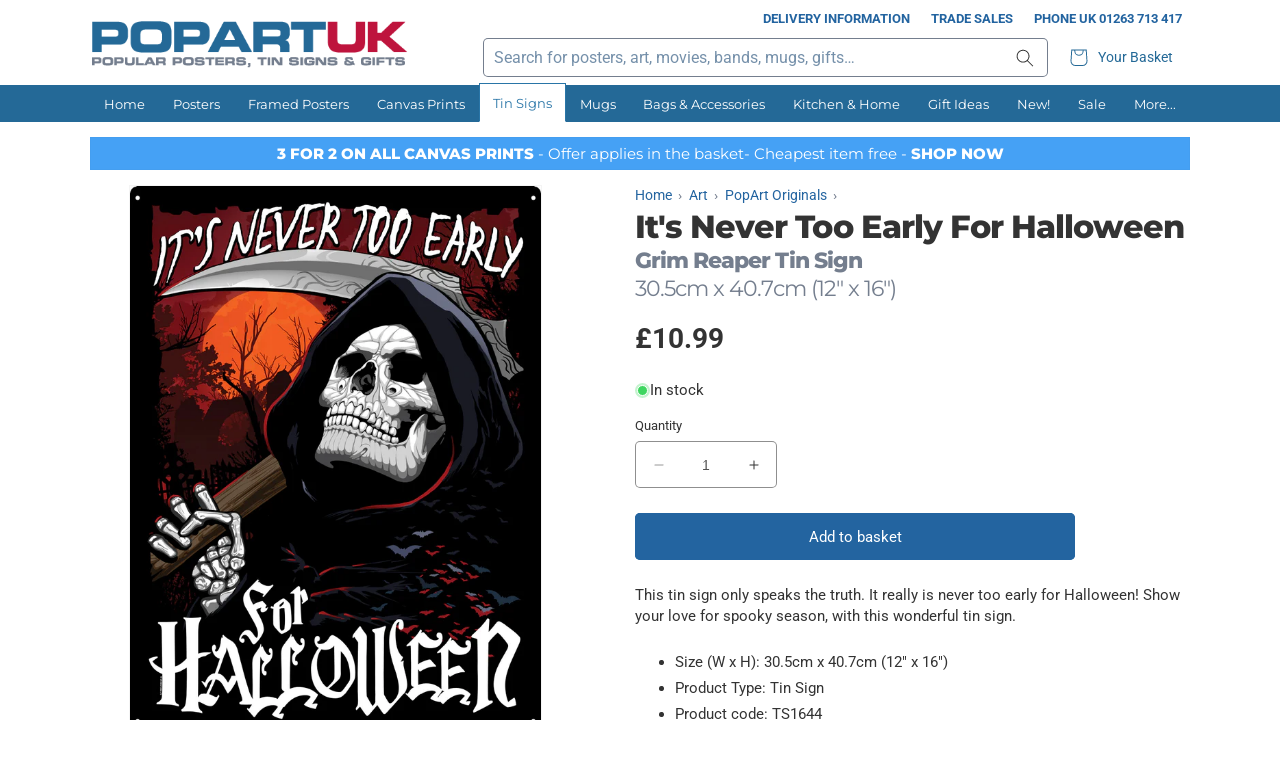

--- FILE ---
content_type: text/html; charset=utf-8
request_url: https://www.popartuk.com/products/its-never-too-early-for-halloween-tin-sign
body_size: 49901
content:
<!doctype html>
<html class="no-js" lang="en">
  <head>
    <meta charset="utf-8">
    <meta http-equiv="X-UA-Compatible" content="IE=edge">
    <meta name="viewport" content="width=device-width,initial-scale=1">
    <meta name="theme-color" content="">
    <link rel="canonical" href="https://www.popartuk.com/products/its-never-too-early-for-halloween-tin-sign">
    <link rel="preconnect" href="https://cdn.shopify.com" crossorigin>

    
<link rel="icon" type="image/png" href="//www.popartuk.com/cdn/shop/files/favicon.png?crop=center&height=32&v=1686675069&width=32"><link rel="preconnect" href="https://fonts.shopifycdn.com" crossorigin><title>It&#39;s Never Too Early For Halloween, Grim Reaper Tin Sign</title><meta name="description" content="This tin sign only speaks the truth. It really is never too early for Halloween! Show your love for spooky season, with this wonderful tin sign.">

<meta property="og:site_name" content="PopArtUK">
<meta property="og:url" content="https://www.popartuk.com/products/its-never-too-early-for-halloween-tin-sign">
<meta property="og:title" content="It&#39;s Never Too Early For Halloween">
<meta property="og:type" content="product">
<meta property="og:description" content="This tin sign only speaks the truth. It really is never too early for Halloween! Show your love for spooky season, with this wonderful tin sign."><meta property="og:image" content="http://www.popartuk.com/cdn/shop/files/164438-front.jpg?v=1691476296">
  <meta property="og:image:secure_url" content="https://www.popartuk.com/cdn/shop/files/164438-front.jpg?v=1691476296">
  <meta property="og:image:width" content="900">
  <meta property="og:image:height" content="1200"><meta property="og:price:amount" content="10.99">
  <meta property="og:price:currency" content="GBP"><meta name="twitter:site" content="@popartuk"><meta name="twitter:card" content="summary_large_image">
<meta name="twitter:title" content="It&#39;s Never Too Early For Halloween">
<meta name="twitter:description" content="This tin sign only speaks the truth. It really is never too early for Halloween! Show your love for spooky season, with this wonderful tin sign.">
<script src="//www.popartuk.com/cdn/shop/t/6/assets/jquery-2.2.4.min.js?v=98014222988859431451706460179"></script>
    <script src="//www.popartuk.com/cdn/shop/t/6/assets/popartuk-site.js?v=153757433471769589841706460180" defer="defer"></script>

    <script src="//www.popartuk.com/cdn/shop/t/6/assets/constants.js?v=58251544750838685771706460178" defer="defer"></script>
    <script src="//www.popartuk.com/cdn/shop/t/6/assets/pubsub.js?v=158357773527763999511706460179" defer="defer"></script>
    <script src="//www.popartuk.com/cdn/shop/t/6/assets/global.js?v=27885740735276852511706460179" defer="defer"></script><script>window.performance && window.performance.mark && window.performance.mark('shopify.content_for_header.start');</script><meta name="facebook-domain-verification" content="qawx001l63slsjmtvhu1nxcsa37vd1">
<meta name="google-site-verification" content="3QxFd_G4_2ObuyQVCAK4M03PYP3N44ESStxvJ_x-4vg">
<meta id="shopify-digital-wallet" name="shopify-digital-wallet" content="/73256796448/digital_wallets/dialog">
<meta name="shopify-checkout-api-token" content="b690b6a0caded11b38fff59facfb7281">
<meta id="in-context-paypal-metadata" data-shop-id="73256796448" data-venmo-supported="false" data-environment="production" data-locale="en_US" data-paypal-v4="true" data-currency="GBP">
<link rel="alternate" type="application/json+oembed" href="https://www.popartuk.com/products/its-never-too-early-for-halloween-tin-sign.oembed">
<script async="async" src="/checkouts/internal/preloads.js?locale=en-GB"></script>
<link rel="preconnect" href="https://shop.app" crossorigin="anonymous">
<script async="async" src="https://shop.app/checkouts/internal/preloads.js?locale=en-GB&shop_id=73256796448" crossorigin="anonymous"></script>
<script id="apple-pay-shop-capabilities" type="application/json">{"shopId":73256796448,"countryCode":"GB","currencyCode":"GBP","merchantCapabilities":["supports3DS"],"merchantId":"gid:\/\/shopify\/Shop\/73256796448","merchantName":"PopArtUK","requiredBillingContactFields":["postalAddress","email"],"requiredShippingContactFields":["postalAddress","email"],"shippingType":"shipping","supportedNetworks":["visa","maestro","masterCard","amex","discover","elo"],"total":{"type":"pending","label":"PopArtUK","amount":"1.00"},"shopifyPaymentsEnabled":true,"supportsSubscriptions":true}</script>
<script id="shopify-features" type="application/json">{"accessToken":"b690b6a0caded11b38fff59facfb7281","betas":["rich-media-storefront-analytics"],"domain":"www.popartuk.com","predictiveSearch":true,"shopId":73256796448,"locale":"en"}</script>
<script>var Shopify = Shopify || {};
Shopify.shop = "popartuk.myshopify.com";
Shopify.locale = "en";
Shopify.currency = {"active":"GBP","rate":"1.0"};
Shopify.country = "GB";
Shopify.theme = {"name":"popartuk-shopify\/main","id":164990550304,"schema_name":"PopArtUK (Dawn)","schema_version":"0.0.1","theme_store_id":null,"role":"main"};
Shopify.theme.handle = "null";
Shopify.theme.style = {"id":null,"handle":null};
Shopify.cdnHost = "www.popartuk.com/cdn";
Shopify.routes = Shopify.routes || {};
Shopify.routes.root = "/";</script>
<script type="module">!function(o){(o.Shopify=o.Shopify||{}).modules=!0}(window);</script>
<script>!function(o){function n(){var o=[];function n(){o.push(Array.prototype.slice.apply(arguments))}return n.q=o,n}var t=o.Shopify=o.Shopify||{};t.loadFeatures=n(),t.autoloadFeatures=n()}(window);</script>
<script>
  window.ShopifyPay = window.ShopifyPay || {};
  window.ShopifyPay.apiHost = "shop.app\/pay";
  window.ShopifyPay.redirectState = null;
</script>
<script id="shop-js-analytics" type="application/json">{"pageType":"product"}</script>
<script defer="defer" async type="module" src="//www.popartuk.com/cdn/shopifycloud/shop-js/modules/v2/client.init-shop-cart-sync_BT-GjEfc.en.esm.js"></script>
<script defer="defer" async type="module" src="//www.popartuk.com/cdn/shopifycloud/shop-js/modules/v2/chunk.common_D58fp_Oc.esm.js"></script>
<script defer="defer" async type="module" src="//www.popartuk.com/cdn/shopifycloud/shop-js/modules/v2/chunk.modal_xMitdFEc.esm.js"></script>
<script type="module">
  await import("//www.popartuk.com/cdn/shopifycloud/shop-js/modules/v2/client.init-shop-cart-sync_BT-GjEfc.en.esm.js");
await import("//www.popartuk.com/cdn/shopifycloud/shop-js/modules/v2/chunk.common_D58fp_Oc.esm.js");
await import("//www.popartuk.com/cdn/shopifycloud/shop-js/modules/v2/chunk.modal_xMitdFEc.esm.js");

  window.Shopify.SignInWithShop?.initShopCartSync?.({"fedCMEnabled":true,"windoidEnabled":true});

</script>
<script>
  window.Shopify = window.Shopify || {};
  if (!window.Shopify.featureAssets) window.Shopify.featureAssets = {};
  window.Shopify.featureAssets['shop-js'] = {"shop-cart-sync":["modules/v2/client.shop-cart-sync_DZOKe7Ll.en.esm.js","modules/v2/chunk.common_D58fp_Oc.esm.js","modules/v2/chunk.modal_xMitdFEc.esm.js"],"init-fed-cm":["modules/v2/client.init-fed-cm_B6oLuCjv.en.esm.js","modules/v2/chunk.common_D58fp_Oc.esm.js","modules/v2/chunk.modal_xMitdFEc.esm.js"],"shop-cash-offers":["modules/v2/client.shop-cash-offers_D2sdYoxE.en.esm.js","modules/v2/chunk.common_D58fp_Oc.esm.js","modules/v2/chunk.modal_xMitdFEc.esm.js"],"shop-login-button":["modules/v2/client.shop-login-button_QeVjl5Y3.en.esm.js","modules/v2/chunk.common_D58fp_Oc.esm.js","modules/v2/chunk.modal_xMitdFEc.esm.js"],"pay-button":["modules/v2/client.pay-button_DXTOsIq6.en.esm.js","modules/v2/chunk.common_D58fp_Oc.esm.js","modules/v2/chunk.modal_xMitdFEc.esm.js"],"shop-button":["modules/v2/client.shop-button_DQZHx9pm.en.esm.js","modules/v2/chunk.common_D58fp_Oc.esm.js","modules/v2/chunk.modal_xMitdFEc.esm.js"],"avatar":["modules/v2/client.avatar_BTnouDA3.en.esm.js"],"init-windoid":["modules/v2/client.init-windoid_CR1B-cfM.en.esm.js","modules/v2/chunk.common_D58fp_Oc.esm.js","modules/v2/chunk.modal_xMitdFEc.esm.js"],"init-shop-for-new-customer-accounts":["modules/v2/client.init-shop-for-new-customer-accounts_C_vY_xzh.en.esm.js","modules/v2/client.shop-login-button_QeVjl5Y3.en.esm.js","modules/v2/chunk.common_D58fp_Oc.esm.js","modules/v2/chunk.modal_xMitdFEc.esm.js"],"init-shop-email-lookup-coordinator":["modules/v2/client.init-shop-email-lookup-coordinator_BI7n9ZSv.en.esm.js","modules/v2/chunk.common_D58fp_Oc.esm.js","modules/v2/chunk.modal_xMitdFEc.esm.js"],"init-shop-cart-sync":["modules/v2/client.init-shop-cart-sync_BT-GjEfc.en.esm.js","modules/v2/chunk.common_D58fp_Oc.esm.js","modules/v2/chunk.modal_xMitdFEc.esm.js"],"shop-toast-manager":["modules/v2/client.shop-toast-manager_DiYdP3xc.en.esm.js","modules/v2/chunk.common_D58fp_Oc.esm.js","modules/v2/chunk.modal_xMitdFEc.esm.js"],"init-customer-accounts":["modules/v2/client.init-customer-accounts_D9ZNqS-Q.en.esm.js","modules/v2/client.shop-login-button_QeVjl5Y3.en.esm.js","modules/v2/chunk.common_D58fp_Oc.esm.js","modules/v2/chunk.modal_xMitdFEc.esm.js"],"init-customer-accounts-sign-up":["modules/v2/client.init-customer-accounts-sign-up_iGw4briv.en.esm.js","modules/v2/client.shop-login-button_QeVjl5Y3.en.esm.js","modules/v2/chunk.common_D58fp_Oc.esm.js","modules/v2/chunk.modal_xMitdFEc.esm.js"],"shop-follow-button":["modules/v2/client.shop-follow-button_CqMgW2wH.en.esm.js","modules/v2/chunk.common_D58fp_Oc.esm.js","modules/v2/chunk.modal_xMitdFEc.esm.js"],"checkout-modal":["modules/v2/client.checkout-modal_xHeaAweL.en.esm.js","modules/v2/chunk.common_D58fp_Oc.esm.js","modules/v2/chunk.modal_xMitdFEc.esm.js"],"shop-login":["modules/v2/client.shop-login_D91U-Q7h.en.esm.js","modules/v2/chunk.common_D58fp_Oc.esm.js","modules/v2/chunk.modal_xMitdFEc.esm.js"],"lead-capture":["modules/v2/client.lead-capture_BJmE1dJe.en.esm.js","modules/v2/chunk.common_D58fp_Oc.esm.js","modules/v2/chunk.modal_xMitdFEc.esm.js"],"payment-terms":["modules/v2/client.payment-terms_Ci9AEqFq.en.esm.js","modules/v2/chunk.common_D58fp_Oc.esm.js","modules/v2/chunk.modal_xMitdFEc.esm.js"]};
</script>
<script>(function() {
  var isLoaded = false;
  function asyncLoad() {
    if (isLoaded) return;
    isLoaded = true;
    var urls = ["https:\/\/ecommplugins-scripts.trustpilot.com\/v2.1\/js\/header.min.js?settings=eyJrZXkiOiJPeGg3UUhCYWU5a1pKSVRSIiwicyI6Im5vbmUifQ==\u0026shop=popartuk.myshopify.com","https:\/\/ecommplugins-trustboxsettings.trustpilot.com\/popartuk.myshopify.com.js?settings=1697118814681\u0026shop=popartuk.myshopify.com"];
    for (var i = 0; i < urls.length; i++) {
      var s = document.createElement('script');
      s.type = 'text/javascript';
      s.async = true;
      s.src = urls[i];
      var x = document.getElementsByTagName('script')[0];
      x.parentNode.insertBefore(s, x);
    }
  };
  if(window.attachEvent) {
    window.attachEvent('onload', asyncLoad);
  } else {
    window.addEventListener('load', asyncLoad, false);
  }
})();</script>
<script id="__st">var __st={"a":73256796448,"offset":0,"reqid":"693ba334-5475-43ed-974d-144110c178ef-1769451458","pageurl":"www.popartuk.com\/products\/its-never-too-early-for-halloween-tin-sign","u":"d0d172ea6577","p":"product","rtyp":"product","rid":8386159280416};</script>
<script>window.ShopifyPaypalV4VisibilityTracking = true;</script>
<script id="captcha-bootstrap">!function(){'use strict';const t='contact',e='account',n='new_comment',o=[[t,t],['blogs',n],['comments',n],[t,'customer']],c=[[e,'customer_login'],[e,'guest_login'],[e,'recover_customer_password'],[e,'create_customer']],r=t=>t.map((([t,e])=>`form[action*='/${t}']:not([data-nocaptcha='true']) input[name='form_type'][value='${e}']`)).join(','),a=t=>()=>t?[...document.querySelectorAll(t)].map((t=>t.form)):[];function s(){const t=[...o],e=r(t);return a(e)}const i='password',u='form_key',d=['recaptcha-v3-token','g-recaptcha-response','h-captcha-response',i],f=()=>{try{return window.sessionStorage}catch{return}},m='__shopify_v',_=t=>t.elements[u];function p(t,e,n=!1){try{const o=window.sessionStorage,c=JSON.parse(o.getItem(e)),{data:r}=function(t){const{data:e,action:n}=t;return t[m]||n?{data:e,action:n}:{data:t,action:n}}(c);for(const[e,n]of Object.entries(r))t.elements[e]&&(t.elements[e].value=n);n&&o.removeItem(e)}catch(o){console.error('form repopulation failed',{error:o})}}const l='form_type',E='cptcha';function T(t){t.dataset[E]=!0}const w=window,h=w.document,L='Shopify',v='ce_forms',y='captcha';let A=!1;((t,e)=>{const n=(g='f06e6c50-85a8-45c8-87d0-21a2b65856fe',I='https://cdn.shopify.com/shopifycloud/storefront-forms-hcaptcha/ce_storefront_forms_captcha_hcaptcha.v1.5.2.iife.js',D={infoText:'Protected by hCaptcha',privacyText:'Privacy',termsText:'Terms'},(t,e,n)=>{const o=w[L][v],c=o.bindForm;if(c)return c(t,g,e,D).then(n);var r;o.q.push([[t,g,e,D],n]),r=I,A||(h.body.append(Object.assign(h.createElement('script'),{id:'captcha-provider',async:!0,src:r})),A=!0)});var g,I,D;w[L]=w[L]||{},w[L][v]=w[L][v]||{},w[L][v].q=[],w[L][y]=w[L][y]||{},w[L][y].protect=function(t,e){n(t,void 0,e),T(t)},Object.freeze(w[L][y]),function(t,e,n,w,h,L){const[v,y,A,g]=function(t,e,n){const i=e?o:[],u=t?c:[],d=[...i,...u],f=r(d),m=r(i),_=r(d.filter((([t,e])=>n.includes(e))));return[a(f),a(m),a(_),s()]}(w,h,L),I=t=>{const e=t.target;return e instanceof HTMLFormElement?e:e&&e.form},D=t=>v().includes(t);t.addEventListener('submit',(t=>{const e=I(t);if(!e)return;const n=D(e)&&!e.dataset.hcaptchaBound&&!e.dataset.recaptchaBound,o=_(e),c=g().includes(e)&&(!o||!o.value);(n||c)&&t.preventDefault(),c&&!n&&(function(t){try{if(!f())return;!function(t){const e=f();if(!e)return;const n=_(t);if(!n)return;const o=n.value;o&&e.removeItem(o)}(t);const e=Array.from(Array(32),(()=>Math.random().toString(36)[2])).join('');!function(t,e){_(t)||t.append(Object.assign(document.createElement('input'),{type:'hidden',name:u})),t.elements[u].value=e}(t,e),function(t,e){const n=f();if(!n)return;const o=[...t.querySelectorAll(`input[type='${i}']`)].map((({name:t})=>t)),c=[...d,...o],r={};for(const[a,s]of new FormData(t).entries())c.includes(a)||(r[a]=s);n.setItem(e,JSON.stringify({[m]:1,action:t.action,data:r}))}(t,e)}catch(e){console.error('failed to persist form',e)}}(e),e.submit())}));const S=(t,e)=>{t&&!t.dataset[E]&&(n(t,e.some((e=>e===t))),T(t))};for(const o of['focusin','change'])t.addEventListener(o,(t=>{const e=I(t);D(e)&&S(e,y())}));const B=e.get('form_key'),M=e.get(l),P=B&&M;t.addEventListener('DOMContentLoaded',(()=>{const t=y();if(P)for(const e of t)e.elements[l].value===M&&p(e,B);[...new Set([...A(),...v().filter((t=>'true'===t.dataset.shopifyCaptcha))])].forEach((e=>S(e,t)))}))}(h,new URLSearchParams(w.location.search),n,t,e,['guest_login'])})(!0,!0)}();</script>
<script integrity="sha256-4kQ18oKyAcykRKYeNunJcIwy7WH5gtpwJnB7kiuLZ1E=" data-source-attribution="shopify.loadfeatures" defer="defer" src="//www.popartuk.com/cdn/shopifycloud/storefront/assets/storefront/load_feature-a0a9edcb.js" crossorigin="anonymous"></script>
<script crossorigin="anonymous" defer="defer" src="//www.popartuk.com/cdn/shopifycloud/storefront/assets/shopify_pay/storefront-65b4c6d7.js?v=20250812"></script>
<script data-source-attribution="shopify.dynamic_checkout.dynamic.init">var Shopify=Shopify||{};Shopify.PaymentButton=Shopify.PaymentButton||{isStorefrontPortableWallets:!0,init:function(){window.Shopify.PaymentButton.init=function(){};var t=document.createElement("script");t.src="https://www.popartuk.com/cdn/shopifycloud/portable-wallets/latest/portable-wallets.en.js",t.type="module",document.head.appendChild(t)}};
</script>
<script data-source-attribution="shopify.dynamic_checkout.buyer_consent">
  function portableWalletsHideBuyerConsent(e){var t=document.getElementById("shopify-buyer-consent"),n=document.getElementById("shopify-subscription-policy-button");t&&n&&(t.classList.add("hidden"),t.setAttribute("aria-hidden","true"),n.removeEventListener("click",e))}function portableWalletsShowBuyerConsent(e){var t=document.getElementById("shopify-buyer-consent"),n=document.getElementById("shopify-subscription-policy-button");t&&n&&(t.classList.remove("hidden"),t.removeAttribute("aria-hidden"),n.addEventListener("click",e))}window.Shopify?.PaymentButton&&(window.Shopify.PaymentButton.hideBuyerConsent=portableWalletsHideBuyerConsent,window.Shopify.PaymentButton.showBuyerConsent=portableWalletsShowBuyerConsent);
</script>
<script data-source-attribution="shopify.dynamic_checkout.cart.bootstrap">document.addEventListener("DOMContentLoaded",(function(){function t(){return document.querySelector("shopify-accelerated-checkout-cart, shopify-accelerated-checkout")}if(t())Shopify.PaymentButton.init();else{new MutationObserver((function(e,n){t()&&(Shopify.PaymentButton.init(),n.disconnect())})).observe(document.body,{childList:!0,subtree:!0})}}));
</script>
<script id='scb4127' type='text/javascript' async='' src='https://www.popartuk.com/cdn/shopifycloud/privacy-banner/storefront-banner.js'></script><link id="shopify-accelerated-checkout-styles" rel="stylesheet" media="screen" href="https://www.popartuk.com/cdn/shopifycloud/portable-wallets/latest/accelerated-checkout-backwards-compat.css" crossorigin="anonymous">
<style id="shopify-accelerated-checkout-cart">
        #shopify-buyer-consent {
  margin-top: 1em;
  display: inline-block;
  width: 100%;
}

#shopify-buyer-consent.hidden {
  display: none;
}

#shopify-subscription-policy-button {
  background: none;
  border: none;
  padding: 0;
  text-decoration: underline;
  font-size: inherit;
  cursor: pointer;
}

#shopify-subscription-policy-button::before {
  box-shadow: none;
}

      </style>
<script id="sections-script" data-sections="header" defer="defer" src="//www.popartuk.com/cdn/shop/t/6/compiled_assets/scripts.js?v=1159"></script>
<script>window.performance && window.performance.mark && window.performance.mark('shopify.content_for_header.end');</script>


    <style data-shopify>
      @font-face {
  font-family: Roboto;
  font-weight: 400;
  font-style: normal;
  font-display: swap;
  src: url("//www.popartuk.com/cdn/fonts/roboto/roboto_n4.2019d890f07b1852f56ce63ba45b2db45d852cba.woff2") format("woff2"),
       url("//www.popartuk.com/cdn/fonts/roboto/roboto_n4.238690e0007583582327135619c5f7971652fa9d.woff") format("woff");
}

      @font-face {
  font-family: Roboto;
  font-weight: 700;
  font-style: normal;
  font-display: swap;
  src: url("//www.popartuk.com/cdn/fonts/roboto/roboto_n7.f38007a10afbbde8976c4056bfe890710d51dec2.woff2") format("woff2"),
       url("//www.popartuk.com/cdn/fonts/roboto/roboto_n7.94bfdd3e80c7be00e128703d245c207769d763f9.woff") format("woff");
}

      @font-face {
  font-family: Roboto;
  font-weight: 400;
  font-style: italic;
  font-display: swap;
  src: url("//www.popartuk.com/cdn/fonts/roboto/roboto_i4.57ce898ccda22ee84f49e6b57ae302250655e2d4.woff2") format("woff2"),
       url("//www.popartuk.com/cdn/fonts/roboto/roboto_i4.b21f3bd061cbcb83b824ae8c7671a82587b264bf.woff") format("woff");
}

      @font-face {
  font-family: Roboto;
  font-weight: 700;
  font-style: italic;
  font-display: swap;
  src: url("//www.popartuk.com/cdn/fonts/roboto/roboto_i7.7ccaf9410746f2c53340607c42c43f90a9005937.woff2") format("woff2"),
       url("//www.popartuk.com/cdn/fonts/roboto/roboto_i7.49ec21cdd7148292bffea74c62c0df6e93551516.woff") format("woff");
}

      @font-face {
  font-family: Montserrat;
  font-weight: 800;
  font-style: normal;
  font-display: swap;
  src: url("//www.popartuk.com/cdn/fonts/montserrat/montserrat_n8.853056e398b4dadf6838423edb7abaa02f651554.woff2") format("woff2"),
       url("//www.popartuk.com/cdn/fonts/montserrat/montserrat_n8.9201aba6104751e1b3e48577a5a739fc14862200.woff") format("woff");
}


      @font-face {
  font-family: Montserrat;
  font-weight: 400;
  font-style: normal;
  font-display: swap;
  src: url("//www.popartuk.com/cdn/fonts/montserrat/montserrat_n4.81949fa0ac9fd2021e16436151e8eaa539321637.woff2") format("woff2"),
       url("//www.popartuk.com/cdn/fonts/montserrat/montserrat_n4.a6c632ca7b62da89c3594789ba828388aac693fe.woff") format("woff");
}


      :root {
        --font-body-family: Roboto, sans-serif;
        --font-body-style: normal;
        --font-body-weight: 400;
        --font-body-weight-bold: 700;

        --font-heading-family: Montserrat, sans-serif;
        --font-heading-style: normal;
        --font-heading-weight: 800;

        --font-body-scale: 1.0;
        --font-heading-scale: 1.0;

        --color-base-text: 51, 51, 51;
        --color-shadow: 51, 51, 51;
        --color-base-background-1: 255, 255, 255;
        --color-base-background-2: 243, 243, 243;
        --color-base-solid-button-labels: 255, 255, 255;
        --color-base-outline-button-labels: 35, 100, 160;
        --color-base-accent-1: 35, 100, 160;
        --color-base-accent-2: 51, 51, 51;
        --payment-terms-background-color: #ffffff;

        --gradient-base-background-1: #ffffff;
        --gradient-base-background-2: #f3f3f3;
        --gradient-base-accent-1: #2364a0;
        --gradient-base-accent-2: #333333;

        --media-padding: px;
        --media-border-opacity: 0.05;
        --media-border-width: 1px;
        --media-radius: 0px;
        --media-shadow-opacity: 0.0;
        --media-shadow-horizontal-offset: 0px;
        --media-shadow-vertical-offset: 4px;
        --media-shadow-blur-radius: 5px;
        --media-shadow-visible: 0;

        --page-width: 120rem;
        --page-width-margin: 0rem;

        --product-card-image-padding: 0.4rem;
        --product-card-corner-radius: 0.0rem;
        --product-card-text-alignment: center;
        --product-card-border-width: 0.0rem;
        --product-card-border-opacity: 0.1;
        --product-card-shadow-opacity: 0.0;
        --product-card-shadow-visible: 0;
        --product-card-shadow-horizontal-offset: 0.0rem;
        --product-card-shadow-vertical-offset: 0.4rem;
        --product-card-shadow-blur-radius: 0.5rem;

        --collection-card-image-padding: 0.0rem;
        --collection-card-corner-radius: 0.0rem;
        --collection-card-text-alignment: left;
        --collection-card-border-width: 0.0rem;
        --collection-card-border-opacity: 0.1;
        --collection-card-shadow-opacity: 0.0;
        --collection-card-shadow-visible: 0;
        --collection-card-shadow-horizontal-offset: 0.0rem;
        --collection-card-shadow-vertical-offset: 0.4rem;
        --collection-card-shadow-blur-radius: 0.5rem;

        --blog-card-image-padding: 0.0rem;
        --blog-card-corner-radius: 0.0rem;
        --blog-card-text-alignment: left;
        --blog-card-border-width: 0.0rem;
        --blog-card-border-opacity: 0.1;
        --blog-card-shadow-opacity: 0.0;
        --blog-card-shadow-visible: 0;
        --blog-card-shadow-horizontal-offset: 0.0rem;
        --blog-card-shadow-vertical-offset: 0.4rem;
        --blog-card-shadow-blur-radius: 0.5rem;

        --badge-corner-radius: 0.0rem;

        --popup-border-width: 1px;
        --popup-border-opacity: 0.1;
        --popup-corner-radius: 0px;
        --popup-shadow-opacity: 0.0;
        --popup-shadow-horizontal-offset: 0px;
        --popup-shadow-vertical-offset: 4px;
        --popup-shadow-blur-radius: 5px;

        --drawer-border-width: 1px;
        --drawer-border-opacity: 0.1;
        --drawer-shadow-opacity: 0.0;
        --drawer-shadow-horizontal-offset: 0px;
        --drawer-shadow-vertical-offset: 4px;
        --drawer-shadow-blur-radius: 5px;

        --spacing-sections-desktop: 0px;
        --spacing-sections-mobile: 0px;

        --grid-desktop-vertical-spacing: 8px;
        --grid-desktop-horizontal-spacing: 8px;
        --grid-mobile-vertical-spacing: 4px;
        --grid-mobile-horizontal-spacing: 4px;

        --text-boxes-border-opacity: 0.1;
        --text-boxes-border-width: 0px;
        --text-boxes-radius: 0px;
        --text-boxes-shadow-opacity: 0.0;
        --text-boxes-shadow-visible: 0;
        --text-boxes-shadow-horizontal-offset: 0px;
        --text-boxes-shadow-vertical-offset: 4px;
        --text-boxes-shadow-blur-radius: 5px;

        --buttons-radius: 4px;
        --buttons-radius-outset: 5px;
        --buttons-border-width: 1px;
        --buttons-border-opacity: 1.0;
        --buttons-shadow-opacity: 0.0;
        --buttons-shadow-visible: 0;
        --buttons-shadow-horizontal-offset: 0px;
        --buttons-shadow-vertical-offset: 4px;
        --buttons-shadow-blur-radius: 5px;
        --buttons-border-offset: 0.3px;

        --inputs-radius: 4px;
        --inputs-border-width: 1px;
        --inputs-border-opacity: 0.55;
        --inputs-shadow-opacity: 0.0;
        --inputs-shadow-horizontal-offset: 0px;
        --inputs-margin-offset: 0px;
        --inputs-shadow-vertical-offset: 4px;
        --inputs-shadow-blur-radius: 5px;
        --inputs-radius-outset: 5px;

        --variant-pills-radius: 40px;
        --variant-pills-border-width: 1px;
        --variant-pills-border-opacity: 0.55;
        --variant-pills-shadow-opacity: 0.0;
        --variant-pills-shadow-horizontal-offset: 0px;
        --variant-pills-shadow-vertical-offset: 4px;
        --variant-pills-shadow-blur-radius: 5px;

        --pop-color-primary: #246997;
        --pop-color-secondary: #be143d;
        --pop-color-tertiary: #747e8e;
        --pop-color-background-highlight: #FDFAE4;
        --pop-color-link: #2364a0;
        --pop-color-link-hover: #be143d;
        --pop-color-hr: rgba(116, 126, 142, 0.2);
      }

      *,
      *::before,
      *::after {
        box-sizing: inherit;
      }

      a, a:visited {
        color: var(--pop-color-link);
      }

      a:active, a:hover {
        color: var(--pop-color-link-hover);
        text-decoration: underline;
      }

      html {
        box-sizing: border-box;
        font-size: calc(var(--font-body-scale) * 62.5%);
        height: 100%;
      }

      body {
        display: grid;
        grid-template-rows: auto auto 1fr auto;
        grid-template-columns: 100%;
        min-height: 100%;
        margin: 0;
        font-size: 1.4rem;
        letter-spacing: 0;
        line-height: calc(0.6 + 0.8 / var(--font-body-scale));
        font-family: var(--font-body-family);
        font-style: var(--font-body-style);
        font-weight: var(--font-body-weight);
      }

      @media screen and (min-width: 750px) {
        body {
          font-size: 1.5rem;
        }
      }
    </style>

    <link href="//www.popartuk.com/cdn/shop/t/6/assets/base.css?v=20452974463794738931706460179" rel="stylesheet" type="text/css" media="all" />
    <link href="//www.popartuk.com/cdn/shop/t/6/assets/popartuk-base.css?v=110133822543897487231706460179" rel="stylesheet" type="text/css" media="all" />
<link rel="preload" as="font" href="//www.popartuk.com/cdn/fonts/roboto/roboto_n4.2019d890f07b1852f56ce63ba45b2db45d852cba.woff2" type="font/woff2" crossorigin><link rel="preload" as="font" href="//www.popartuk.com/cdn/fonts/montserrat/montserrat_n8.853056e398b4dadf6838423edb7abaa02f651554.woff2" type="font/woff2" crossorigin><link rel="stylesheet" href="//www.popartuk.com/cdn/shop/t/6/assets/component-predictive-search.css?v=118923337488134913561706460180" media="print" onload="this.media='all'"><script>document.documentElement.className = document.documentElement.className.replace('no-js', 'js');
    if (Shopify.designMode) {
      document.documentElement.classList.add('shopify-design-mode');
    }
    </script>
  <!-- BEGIN app block: shopify://apps/judge-me-reviews/blocks/judgeme_core/61ccd3b1-a9f2-4160-9fe9-4fec8413e5d8 --><!-- Start of Judge.me Core -->






<link rel="dns-prefetch" href="https://cdn2.judge.me/cdn/widget_frontend">
<link rel="dns-prefetch" href="https://cdn.judge.me">
<link rel="dns-prefetch" href="https://cdn1.judge.me">
<link rel="dns-prefetch" href="https://api.judge.me">

<script data-cfasync='false' class='jdgm-settings-script'>window.jdgmSettings={"pagination":5,"disable_web_reviews":false,"badge_no_review_text":"No reviews","badge_n_reviews_text":"{{ n }} customer review/reviews","badge_star_color":"#00B67A","hide_badge_preview_if_no_reviews":true,"badge_hide_text":false,"enforce_center_preview_badge":false,"widget_title":"Customer Reviews","widget_open_form_text":"Write a review","widget_close_form_text":"Cancel review","widget_refresh_page_text":"Refresh page","widget_summary_text":"Based on {{ number_of_reviews }} review/reviews","widget_no_review_text":"Be the first to write a review","widget_name_field_text":"Display name","widget_verified_name_field_text":"Verified Name (public)","widget_name_placeholder_text":"Display name","widget_required_field_error_text":"This field is required.","widget_email_field_text":"Email address","widget_verified_email_field_text":"Verified Email (private, can not be edited)","widget_email_placeholder_text":"Your email address","widget_email_field_error_text":"Please enter a valid email address.","widget_rating_field_text":"Rating","widget_review_title_field_text":"Review Title","widget_review_title_placeholder_text":"Give your review a title","widget_review_body_field_text":"Review content","widget_review_body_placeholder_text":"Start writing here...","widget_pictures_field_text":"Picture/Video (optional)","widget_submit_review_text":"Submit Review","widget_submit_verified_review_text":"Submit Verified Review","widget_submit_success_msg_with_auto_publish":"Thank you! Please refresh the page in a few moments to see your review. You can remove or edit your review by logging into \u003ca href='https://judge.me/login' target='_blank' rel='nofollow noopener'\u003eJudge.me\u003c/a\u003e","widget_submit_success_msg_no_auto_publish":"Thank you! Your review will be published as soon as it is approved by the shop admin. You can remove or edit your review by logging into \u003ca href='https://judge.me/login' target='_blank' rel='nofollow noopener'\u003eJudge.me\u003c/a\u003e","widget_show_default_reviews_out_of_total_text":"Showing {{ n_reviews_shown }} out of {{ n_reviews }} reviews.","widget_show_all_link_text":"Show all","widget_show_less_link_text":"Show less","widget_author_said_text":"{{ reviewer_name }} said:","widget_days_text":"{{ n }} days ago","widget_weeks_text":"{{ n }} week/weeks ago","widget_months_text":"{{ n }} month/months ago","widget_years_text":"{{ n }} year/years ago","widget_yesterday_text":"Yesterday","widget_today_text":"Today","widget_replied_text":"\u003e\u003e {{ shop_name }} replied:","widget_read_more_text":"Read more","widget_reviewer_name_as_initial":"","widget_rating_filter_color":"#00B67A","widget_rating_filter_see_all_text":"See all reviews","widget_sorting_most_recent_text":"Most Recent","widget_sorting_highest_rating_text":"Highest Rating","widget_sorting_lowest_rating_text":"Lowest Rating","widget_sorting_with_pictures_text":"Only Pictures","widget_sorting_most_helpful_text":"Most Helpful","widget_open_question_form_text":"Ask a question","widget_reviews_subtab_text":"Reviews","widget_questions_subtab_text":"Questions","widget_question_label_text":"Question","widget_answer_label_text":"Answer","widget_question_placeholder_text":"Write your question here","widget_submit_question_text":"Submit Question","widget_question_submit_success_text":"Thank you for your question! We will notify you once it gets answered.","widget_star_color":"#00B67A","verified_badge_text":"Verified","verified_badge_bg_color":"","verified_badge_text_color":"","verified_badge_placement":"left-of-reviewer-name","widget_review_max_height":"","widget_hide_border":true,"widget_social_share":false,"widget_thumb":false,"widget_review_location_show":false,"widget_location_format":"","all_reviews_include_out_of_store_products":true,"all_reviews_out_of_store_text":"(out of store)","all_reviews_pagination":100,"all_reviews_product_name_prefix_text":"about","enable_review_pictures":false,"enable_question_anwser":false,"widget_theme":"default","review_date_format":"dd/mm/yyyy","default_sort_method":"most-recent","widget_product_reviews_subtab_text":"Product Reviews","widget_shop_reviews_subtab_text":"Shop Reviews","widget_other_products_reviews_text":"Reviews for other products","widget_store_reviews_subtab_text":"Store reviews","widget_no_store_reviews_text":"This store hasn't received any reviews yet","widget_web_restriction_product_reviews_text":"This product hasn't received any reviews yet","widget_no_items_text":"No items found","widget_show_more_text":"Show more","widget_write_a_store_review_text":"Write a Store Review","widget_other_languages_heading":"Reviews in Other Languages","widget_translate_review_text":"Translate review to {{ language }}","widget_translating_review_text":"Translating...","widget_show_original_translation_text":"Show original ({{ language }})","widget_translate_review_failed_text":"Review couldn't be translated.","widget_translate_review_retry_text":"Retry","widget_translate_review_try_again_later_text":"Try again later","show_product_url_for_grouped_product":false,"widget_sorting_pictures_first_text":"Pictures First","show_pictures_on_all_rev_page_mobile":false,"show_pictures_on_all_rev_page_desktop":false,"floating_tab_hide_mobile_install_preference":false,"floating_tab_button_name":"★ Reviews","floating_tab_title":"Let customers speak for us","floating_tab_button_color":"","floating_tab_button_background_color":"","floating_tab_url":"","floating_tab_url_enabled":false,"floating_tab_tab_style":"text","all_reviews_text_badge_text":"Customers rate us {{ shop.metafields.judgeme.all_reviews_rating | round: 1 }}/5 based on {{ shop.metafields.judgeme.all_reviews_count }} reviews.","all_reviews_text_badge_text_branded_style":"{{ shop.metafields.judgeme.all_reviews_rating | round: 1 }} out of 5 stars based on {{ shop.metafields.judgeme.all_reviews_count }} reviews","is_all_reviews_text_badge_a_link":false,"show_stars_for_all_reviews_text_badge":false,"all_reviews_text_badge_url":"","all_reviews_text_style":"branded","all_reviews_text_color_style":"judgeme_brand_color","all_reviews_text_color":"#108474","all_reviews_text_show_jm_brand":true,"featured_carousel_show_header":true,"featured_carousel_title":"Let customers speak for us","testimonials_carousel_title":"Customers are saying","videos_carousel_title":"Real customer stories","cards_carousel_title":"Customers are saying","featured_carousel_count_text":"from {{ n }} reviews","featured_carousel_add_link_to_all_reviews_page":false,"featured_carousel_url":"","featured_carousel_show_images":true,"featured_carousel_autoslide_interval":5,"featured_carousel_arrows_on_the_sides":false,"featured_carousel_height":250,"featured_carousel_width":80,"featured_carousel_image_size":0,"featured_carousel_image_height":250,"featured_carousel_arrow_color":"#eeeeee","verified_count_badge_style":"branded","verified_count_badge_orientation":"horizontal","verified_count_badge_color_style":"judgeme_brand_color","verified_count_badge_color":"#108474","is_verified_count_badge_a_link":false,"verified_count_badge_url":"","verified_count_badge_show_jm_brand":true,"widget_rating_preset_default":5,"widget_first_sub_tab":"product-reviews","widget_show_histogram":true,"widget_histogram_use_custom_color":true,"widget_pagination_use_custom_color":true,"widget_star_use_custom_color":false,"widget_verified_badge_use_custom_color":false,"widget_write_review_use_custom_color":false,"picture_reminder_submit_button":"Upload Pictures","enable_review_videos":false,"mute_video_by_default":false,"widget_sorting_videos_first_text":"Videos First","widget_review_pending_text":"Pending","featured_carousel_items_for_large_screen":3,"social_share_options_order":"Facebook,Twitter","remove_microdata_snippet":false,"disable_json_ld":false,"enable_json_ld_products":false,"preview_badge_show_question_text":false,"preview_badge_no_question_text":"No questions","preview_badge_n_question_text":"{{ number_of_questions }} question/questions","qa_badge_show_icon":false,"qa_badge_position":"same-row","remove_judgeme_branding":true,"widget_add_search_bar":false,"widget_search_bar_placeholder":"Search","widget_sorting_verified_only_text":"Verified only","featured_carousel_theme":"default","featured_carousel_show_rating":true,"featured_carousel_show_title":true,"featured_carousel_show_body":true,"featured_carousel_show_date":false,"featured_carousel_show_reviewer":true,"featured_carousel_show_product":false,"featured_carousel_header_background_color":"#108474","featured_carousel_header_text_color":"#ffffff","featured_carousel_name_product_separator":"reviewed","featured_carousel_full_star_background":"#108474","featured_carousel_empty_star_background":"#dadada","featured_carousel_vertical_theme_background":"#f9fafb","featured_carousel_verified_badge_enable":true,"featured_carousel_verified_badge_color":"#108474","featured_carousel_border_style":"round","featured_carousel_review_line_length_limit":3,"featured_carousel_more_reviews_button_text":"Read more reviews","featured_carousel_view_product_button_text":"View product","all_reviews_page_load_reviews_on":"scroll","all_reviews_page_load_more_text":"Load More Reviews","disable_fb_tab_reviews":false,"enable_ajax_cdn_cache":false,"widget_advanced_speed_features":5,"widget_public_name_text":"displayed publicly like","default_reviewer_name":"John Smith","default_reviewer_name_has_non_latin":true,"widget_reviewer_anonymous":"Anonymous","medals_widget_title":"Judge.me Review Medals","medals_widget_background_color":"#f9fafb","medals_widget_position":"footer_all_pages","medals_widget_border_color":"#f9fafb","medals_widget_verified_text_position":"left","medals_widget_use_monochromatic_version":false,"medals_widget_elements_color":"#108474","show_reviewer_avatar":false,"widget_invalid_yt_video_url_error_text":"Not a YouTube video URL","widget_max_length_field_error_text":"Please enter no more than {0} characters.","widget_show_country_flag":false,"widget_show_collected_via_shop_app":true,"widget_verified_by_shop_badge_style":"light","widget_verified_by_shop_text":"Verified by Shop","widget_show_photo_gallery":false,"widget_load_with_code_splitting":true,"widget_ugc_install_preference":false,"widget_ugc_title":"Made by us, Shared by you","widget_ugc_subtitle":"Tag us to see your picture featured in our page","widget_ugc_arrows_color":"#ffffff","widget_ugc_primary_button_text":"Buy Now","widget_ugc_primary_button_background_color":"#108474","widget_ugc_primary_button_text_color":"#ffffff","widget_ugc_primary_button_border_width":"0","widget_ugc_primary_button_border_style":"none","widget_ugc_primary_button_border_color":"#108474","widget_ugc_primary_button_border_radius":"25","widget_ugc_secondary_button_text":"Load More","widget_ugc_secondary_button_background_color":"#ffffff","widget_ugc_secondary_button_text_color":"#108474","widget_ugc_secondary_button_border_width":"2","widget_ugc_secondary_button_border_style":"solid","widget_ugc_secondary_button_border_color":"#108474","widget_ugc_secondary_button_border_radius":"25","widget_ugc_reviews_button_text":"View Reviews","widget_ugc_reviews_button_background_color":"#ffffff","widget_ugc_reviews_button_text_color":"#108474","widget_ugc_reviews_button_border_width":"2","widget_ugc_reviews_button_border_style":"solid","widget_ugc_reviews_button_border_color":"#108474","widget_ugc_reviews_button_border_radius":"25","widget_ugc_reviews_button_link_to":"judgeme-reviews-page","widget_ugc_show_post_date":true,"widget_ugc_max_width":"800","widget_rating_metafield_value_type":true,"widget_primary_color":"#007DB6","widget_enable_secondary_color":false,"widget_secondary_color":"#edf5f5","widget_summary_average_rating_text":"{{ average_rating }} out of 5","widget_media_grid_title":"Customer photos \u0026 videos","widget_media_grid_see_more_text":"See more","widget_round_style":false,"widget_show_product_medals":false,"widget_verified_by_judgeme_text":"Verified by Judge.me","widget_show_store_medals":true,"widget_verified_by_judgeme_text_in_store_medals":"Verified by Judge.me","widget_media_field_exceed_quantity_message":"Sorry, we can only accept {{ max_media }} for one review.","widget_media_field_exceed_limit_message":"{{ file_name }} is too large, please select a {{ media_type }} less than {{ size_limit }}MB.","widget_review_submitted_text":"Review Submitted!","widget_question_submitted_text":"Question Submitted!","widget_close_form_text_question":"Cancel","widget_write_your_answer_here_text":"Write your answer here","widget_enabled_branded_link":true,"widget_show_collected_by_judgeme":false,"widget_reviewer_name_color":"","widget_write_review_text_color":"","widget_write_review_bg_color":"","widget_collected_by_judgeme_text":"collected by Judge.me","widget_pagination_type":"standard","widget_load_more_text":"Load More","widget_load_more_color":"#00B67A","widget_full_review_text":"Full Review","widget_read_more_reviews_text":"Read More Reviews","widget_read_questions_text":"Read Questions","widget_questions_and_answers_text":"Questions \u0026 Answers","widget_verified_by_text":"Verified by","widget_verified_text":"Verified","widget_number_of_reviews_text":"{{ number_of_reviews }} reviews","widget_back_button_text":"Back","widget_next_button_text":"Next","widget_custom_forms_filter_button":"Filters","custom_forms_style":"horizontal","widget_show_review_information":false,"how_reviews_are_collected":"How reviews are collected?","widget_show_review_keywords":false,"widget_gdpr_statement":"How we use your data: We'll only contact you about the review you left, and only if necessary. By submitting your review, you agree to Judge.me's \u003ca href='https://judge.me/terms' target='_blank' rel='nofollow noopener'\u003eterms\u003c/a\u003e, \u003ca href='https://judge.me/privacy' target='_blank' rel='nofollow noopener'\u003eprivacy\u003c/a\u003e and \u003ca href='https://judge.me/content-policy' target='_blank' rel='nofollow noopener'\u003econtent\u003c/a\u003e policies.","widget_multilingual_sorting_enabled":false,"widget_translate_review_content_enabled":false,"widget_translate_review_content_method":"manual","popup_widget_review_selection":"automatically_with_pictures","popup_widget_round_border_style":true,"popup_widget_show_title":true,"popup_widget_show_body":true,"popup_widget_show_reviewer":false,"popup_widget_show_product":true,"popup_widget_show_pictures":true,"popup_widget_use_review_picture":true,"popup_widget_show_on_home_page":true,"popup_widget_show_on_product_page":true,"popup_widget_show_on_collection_page":true,"popup_widget_show_on_cart_page":true,"popup_widget_position":"bottom_left","popup_widget_first_review_delay":5,"popup_widget_duration":5,"popup_widget_interval":5,"popup_widget_review_count":5,"popup_widget_hide_on_mobile":true,"review_snippet_widget_round_border_style":true,"review_snippet_widget_card_color":"#FFFFFF","review_snippet_widget_slider_arrows_background_color":"#FFFFFF","review_snippet_widget_slider_arrows_color":"#000000","review_snippet_widget_star_color":"#108474","show_product_variant":false,"all_reviews_product_variant_label_text":"Variant: ","widget_show_verified_branding":false,"widget_ai_summary_title":"Customers say","widget_ai_summary_disclaimer":"AI-powered review summary based on recent customer reviews","widget_show_ai_summary":false,"widget_show_ai_summary_bg":false,"widget_show_review_title_input":true,"redirect_reviewers_invited_via_email":"review_widget","request_store_review_after_product_review":false,"request_review_other_products_in_order":false,"review_form_color_scheme":"default","review_form_corner_style":"square","review_form_star_color":{},"review_form_text_color":"#333333","review_form_background_color":"#ffffff","review_form_field_background_color":"#fafafa","review_form_button_color":{},"review_form_button_text_color":"#ffffff","review_form_modal_overlay_color":"#000000","review_content_screen_title_text":"How would you rate this product?","review_content_introduction_text":"We would love it if you would share a bit about your experience.","store_review_form_title_text":"How would you rate this store?","store_review_form_introduction_text":"We would love it if you would share a bit about your experience.","show_review_guidance_text":true,"one_star_review_guidance_text":"Poor","five_star_review_guidance_text":"Great","customer_information_screen_title_text":"About you","customer_information_introduction_text":"Please tell us more about you.","custom_questions_screen_title_text":"Your experience in more detail","custom_questions_introduction_text":"Here are a few questions to help us understand more about your experience.","review_submitted_screen_title_text":"Thanks for your review!","review_submitted_screen_thank_you_text":"We are processing it and it will appear on the store soon.","review_submitted_screen_email_verification_text":"Please confirm your email by clicking the link we just sent you. This helps us keep reviews authentic.","review_submitted_request_store_review_text":"Would you like to share your experience of shopping with us?","review_submitted_review_other_products_text":"Would you like to review these products?","store_review_screen_title_text":"Would you like to share your experience of shopping with us?","store_review_introduction_text":"We value your feedback and use it to improve. Please share any thoughts or suggestions you have.","reviewer_media_screen_title_picture_text":"Share a picture","reviewer_media_introduction_picture_text":"Upload a photo to support your review.","reviewer_media_screen_title_video_text":"Share a video","reviewer_media_introduction_video_text":"Upload a video to support your review.","reviewer_media_screen_title_picture_or_video_text":"Share a picture or video","reviewer_media_introduction_picture_or_video_text":"Upload a photo or video to support your review.","reviewer_media_youtube_url_text":"Paste your Youtube URL here","advanced_settings_next_step_button_text":"Next","advanced_settings_close_review_button_text":"Close","modal_write_review_flow":false,"write_review_flow_required_text":"Required","write_review_flow_privacy_message_text":"We respect your privacy.","write_review_flow_anonymous_text":"Post review as anonymous","write_review_flow_visibility_text":"This won't be visible to other customers.","write_review_flow_multiple_selection_help_text":"Select as many as you like","write_review_flow_single_selection_help_text":"Select one option","write_review_flow_required_field_error_text":"This field is required","write_review_flow_invalid_email_error_text":"Please enter a valid email address","write_review_flow_max_length_error_text":"Max. {{ max_length }} characters.","write_review_flow_media_upload_text":"\u003cb\u003eClick to upload\u003c/b\u003e or drag and drop","write_review_flow_gdpr_statement":"We'll only contact you about your review if necessary. By submitting your review, you agree to our \u003ca href='https://judge.me/terms' target='_blank' rel='nofollow noopener'\u003eterms and conditions\u003c/a\u003e and \u003ca href='https://judge.me/privacy' target='_blank' rel='nofollow noopener'\u003eprivacy policy\u003c/a\u003e.","rating_only_reviews_enabled":false,"show_negative_reviews_help_screen":false,"new_review_flow_help_screen_rating_threshold":3,"negative_review_resolution_screen_title_text":"Tell us more","negative_review_resolution_text":"Your experience matters to us. If there were issues with your purchase, we're here to help. Feel free to reach out to us, we'd love the opportunity to make things right.","negative_review_resolution_button_text":"Contact us","negative_review_resolution_proceed_with_review_text":"Leave a review","negative_review_resolution_subject":"Issue with purchase from {{ shop_name }}.{{ order_name }}","preview_badge_collection_page_install_status":false,"widget_review_custom_css":"","preview_badge_custom_css":"","preview_badge_stars_count":"5-stars","featured_carousel_custom_css":"","floating_tab_custom_css":"","all_reviews_widget_custom_css":"","medals_widget_custom_css":"","verified_badge_custom_css":"","all_reviews_text_custom_css":"","transparency_badges_collected_via_store_invite":false,"transparency_badges_from_another_provider":false,"transparency_badges_collected_from_store_visitor":false,"transparency_badges_collected_by_verified_review_provider":false,"transparency_badges_earned_reward":false,"transparency_badges_collected_via_store_invite_text":"Review collected via store invitation","transparency_badges_from_another_provider_text":"Review collected from another provider","transparency_badges_collected_from_store_visitor_text":"Review collected from a store visitor","transparency_badges_written_in_google_text":"Review written in Google","transparency_badges_written_in_etsy_text":"Review written in Etsy","transparency_badges_written_in_shop_app_text":"Review written in Shop App","transparency_badges_earned_reward_text":"Review earned a reward for future purchase","product_review_widget_per_page":10,"widget_store_review_label_text":"Review about the store","checkout_comment_extension_title_on_product_page":"Customer Comments","checkout_comment_extension_num_latest_comment_show":5,"checkout_comment_extension_format":"name_and_timestamp","checkout_comment_customer_name":"last_initial","checkout_comment_comment_notification":true,"preview_badge_collection_page_install_preference":false,"preview_badge_home_page_install_preference":false,"preview_badge_product_page_install_preference":false,"review_widget_install_preference":"","review_carousel_install_preference":false,"floating_reviews_tab_install_preference":"none","verified_reviews_count_badge_install_preference":false,"all_reviews_text_install_preference":false,"review_widget_best_location":false,"judgeme_medals_install_preference":false,"review_widget_revamp_enabled":false,"review_widget_qna_enabled":false,"review_widget_header_theme":"minimal","review_widget_widget_title_enabled":true,"review_widget_header_text_size":"medium","review_widget_header_text_weight":"regular","review_widget_average_rating_style":"compact","review_widget_bar_chart_enabled":true,"review_widget_bar_chart_type":"numbers","review_widget_bar_chart_style":"standard","review_widget_expanded_media_gallery_enabled":false,"review_widget_reviews_section_theme":"standard","review_widget_image_style":"thumbnails","review_widget_review_image_ratio":"square","review_widget_stars_size":"medium","review_widget_verified_badge":"standard_text","review_widget_review_title_text_size":"medium","review_widget_review_text_size":"medium","review_widget_review_text_length":"medium","review_widget_number_of_columns_desktop":3,"review_widget_carousel_transition_speed":5,"review_widget_custom_questions_answers_display":"always","review_widget_button_text_color":"#FFFFFF","review_widget_text_color":"#000000","review_widget_lighter_text_color":"#7B7B7B","review_widget_corner_styling":"soft","review_widget_review_word_singular":"review","review_widget_review_word_plural":"reviews","review_widget_voting_label":"Helpful?","review_widget_shop_reply_label":"Reply from {{ shop_name }}:","review_widget_filters_title":"Filters","qna_widget_question_word_singular":"Question","qna_widget_question_word_plural":"Questions","qna_widget_answer_reply_label":"Answer from {{ answerer_name }}:","qna_content_screen_title_text":"Ask a question about this product","qna_widget_question_required_field_error_text":"Please enter your question.","qna_widget_flow_gdpr_statement":"We'll only contact you about your question if necessary. By submitting your question, you agree to our \u003ca href='https://judge.me/terms' target='_blank' rel='nofollow noopener'\u003eterms and conditions\u003c/a\u003e and \u003ca href='https://judge.me/privacy' target='_blank' rel='nofollow noopener'\u003eprivacy policy\u003c/a\u003e.","qna_widget_question_submitted_text":"Thanks for your question!","qna_widget_close_form_text_question":"Close","qna_widget_question_submit_success_text":"We’ll notify you by email when your question is answered.","all_reviews_widget_v2025_enabled":false,"all_reviews_widget_v2025_header_theme":"default","all_reviews_widget_v2025_widget_title_enabled":true,"all_reviews_widget_v2025_header_text_size":"medium","all_reviews_widget_v2025_header_text_weight":"regular","all_reviews_widget_v2025_average_rating_style":"compact","all_reviews_widget_v2025_bar_chart_enabled":true,"all_reviews_widget_v2025_bar_chart_type":"numbers","all_reviews_widget_v2025_bar_chart_style":"standard","all_reviews_widget_v2025_expanded_media_gallery_enabled":false,"all_reviews_widget_v2025_show_store_medals":true,"all_reviews_widget_v2025_show_photo_gallery":true,"all_reviews_widget_v2025_show_review_keywords":false,"all_reviews_widget_v2025_show_ai_summary":false,"all_reviews_widget_v2025_show_ai_summary_bg":false,"all_reviews_widget_v2025_add_search_bar":false,"all_reviews_widget_v2025_default_sort_method":"most-recent","all_reviews_widget_v2025_reviews_per_page":10,"all_reviews_widget_v2025_reviews_section_theme":"default","all_reviews_widget_v2025_image_style":"thumbnails","all_reviews_widget_v2025_review_image_ratio":"square","all_reviews_widget_v2025_stars_size":"medium","all_reviews_widget_v2025_verified_badge":"bold_badge","all_reviews_widget_v2025_review_title_text_size":"medium","all_reviews_widget_v2025_review_text_size":"medium","all_reviews_widget_v2025_review_text_length":"medium","all_reviews_widget_v2025_number_of_columns_desktop":3,"all_reviews_widget_v2025_carousel_transition_speed":5,"all_reviews_widget_v2025_custom_questions_answers_display":"always","all_reviews_widget_v2025_show_product_variant":false,"all_reviews_widget_v2025_show_reviewer_avatar":true,"all_reviews_widget_v2025_reviewer_name_as_initial":"","all_reviews_widget_v2025_review_location_show":false,"all_reviews_widget_v2025_location_format":"","all_reviews_widget_v2025_show_country_flag":false,"all_reviews_widget_v2025_verified_by_shop_badge_style":"light","all_reviews_widget_v2025_social_share":false,"all_reviews_widget_v2025_social_share_options_order":"Facebook,Twitter,LinkedIn,Pinterest","all_reviews_widget_v2025_pagination_type":"standard","all_reviews_widget_v2025_button_text_color":"#FFFFFF","all_reviews_widget_v2025_text_color":"#000000","all_reviews_widget_v2025_lighter_text_color":"#7B7B7B","all_reviews_widget_v2025_corner_styling":"soft","all_reviews_widget_v2025_title":"Customer reviews","all_reviews_widget_v2025_ai_summary_title":"Customers say about this store","all_reviews_widget_v2025_no_review_text":"Be the first to write a review","platform":"shopify","branding_url":"https://app.judge.me/reviews/stores/www.popartuk.com","branding_text":"Powered by Judge.me","locale":"en","reply_name":"PopArtUK","widget_version":"3.0","footer":true,"autopublish":true,"review_dates":true,"enable_custom_form":false,"shop_use_review_site":true,"shop_locale":"en","enable_multi_locales_translations":false,"show_review_title_input":true,"review_verification_email_status":"always","can_be_branded":true,"reply_name_text":"PopArtUK"};</script> <style class='jdgm-settings-style'>.jdgm-xx{left:0}:root{--jdgm-primary-color: #007DB6;--jdgm-secondary-color: rgba(0,125,182,0.1);--jdgm-star-color: #00B67A;--jdgm-write-review-text-color: white;--jdgm-write-review-bg-color: #007DB6;--jdgm-paginate-color: #00B67A;--jdgm-border-radius: 0;--jdgm-reviewer-name-color: #007DB6}.jdgm-histogram__bar-content{background-color:#00B67A}.jdgm-rev[data-verified-buyer=true] .jdgm-rev__icon.jdgm-rev__icon:after,.jdgm-rev__buyer-badge.jdgm-rev__buyer-badge{color:white;background-color:#007DB6}.jdgm-review-widget--small .jdgm-gallery.jdgm-gallery .jdgm-gallery__thumbnail-link:nth-child(8) .jdgm-gallery__thumbnail-wrapper.jdgm-gallery__thumbnail-wrapper:before{content:"See more"}@media only screen and (min-width: 768px){.jdgm-gallery.jdgm-gallery .jdgm-gallery__thumbnail-link:nth-child(8) .jdgm-gallery__thumbnail-wrapper.jdgm-gallery__thumbnail-wrapper:before{content:"See more"}}.jdgm-preview-badge .jdgm-star.jdgm-star{color:#00B67A}.jdgm-prev-badge[data-average-rating='0.00']{display:none !important}.jdgm-rev .jdgm-rev__icon{display:none !important}.jdgm-widget.jdgm-all-reviews-widget,.jdgm-widget .jdgm-rev-widg{border:none;padding:0}.jdgm-author-all-initials{display:none !important}.jdgm-author-last-initial{display:none !important}.jdgm-rev-widg__title{visibility:hidden}.jdgm-rev-widg__summary-text{visibility:hidden}.jdgm-prev-badge__text{visibility:hidden}.jdgm-rev__prod-link-prefix:before{content:'about'}.jdgm-rev__variant-label:before{content:'Variant: '}.jdgm-rev__out-of-store-text:before{content:'(out of store)'}@media only screen and (min-width: 768px){.jdgm-rev__pics .jdgm-rev_all-rev-page-picture-separator,.jdgm-rev__pics .jdgm-rev__product-picture{display:none}}@media only screen and (max-width: 768px){.jdgm-rev__pics .jdgm-rev_all-rev-page-picture-separator,.jdgm-rev__pics .jdgm-rev__product-picture{display:none}}.jdgm-preview-badge[data-template="product"]{display:none !important}.jdgm-preview-badge[data-template="collection"]{display:none !important}.jdgm-preview-badge[data-template="index"]{display:none !important}.jdgm-review-widget[data-from-snippet="true"]{display:none !important}.jdgm-verified-count-badget[data-from-snippet="true"]{display:none !important}.jdgm-carousel-wrapper[data-from-snippet="true"]{display:none !important}.jdgm-all-reviews-text[data-from-snippet="true"]{display:none !important}.jdgm-medals-section[data-from-snippet="true"]{display:none !important}.jdgm-ugc-media-wrapper[data-from-snippet="true"]{display:none !important}.jdgm-rev__transparency-badge[data-badge-type="review_collected_via_store_invitation"]{display:none !important}.jdgm-rev__transparency-badge[data-badge-type="review_collected_from_another_provider"]{display:none !important}.jdgm-rev__transparency-badge[data-badge-type="review_collected_from_store_visitor"]{display:none !important}.jdgm-rev__transparency-badge[data-badge-type="review_written_in_etsy"]{display:none !important}.jdgm-rev__transparency-badge[data-badge-type="review_written_in_google_business"]{display:none !important}.jdgm-rev__transparency-badge[data-badge-type="review_written_in_shop_app"]{display:none !important}.jdgm-rev__transparency-badge[data-badge-type="review_earned_for_future_purchase"]{display:none !important}.jdgm-review-snippet-widget .jdgm-rev-snippet-widget__cards-container .jdgm-rev-snippet-card{border-radius:8px;background:#fff}.jdgm-review-snippet-widget .jdgm-rev-snippet-widget__cards-container .jdgm-rev-snippet-card__rev-rating .jdgm-star{color:#108474}.jdgm-review-snippet-widget .jdgm-rev-snippet-widget__prev-btn,.jdgm-review-snippet-widget .jdgm-rev-snippet-widget__next-btn{border-radius:50%;background:#fff}.jdgm-review-snippet-widget .jdgm-rev-snippet-widget__prev-btn>svg,.jdgm-review-snippet-widget .jdgm-rev-snippet-widget__next-btn>svg{fill:#000}.jdgm-full-rev-modal.rev-snippet-widget .jm-mfp-container .jm-mfp-content,.jdgm-full-rev-modal.rev-snippet-widget .jm-mfp-container .jdgm-full-rev__icon,.jdgm-full-rev-modal.rev-snippet-widget .jm-mfp-container .jdgm-full-rev__pic-img,.jdgm-full-rev-modal.rev-snippet-widget .jm-mfp-container .jdgm-full-rev__reply{border-radius:8px}.jdgm-full-rev-modal.rev-snippet-widget .jm-mfp-container .jdgm-full-rev[data-verified-buyer="true"] .jdgm-full-rev__icon::after{border-radius:8px}.jdgm-full-rev-modal.rev-snippet-widget .jm-mfp-container .jdgm-full-rev .jdgm-rev__buyer-badge{border-radius:calc( 8px / 2 )}.jdgm-full-rev-modal.rev-snippet-widget .jm-mfp-container .jdgm-full-rev .jdgm-full-rev__replier::before{content:'PopArtUK'}.jdgm-full-rev-modal.rev-snippet-widget .jm-mfp-container .jdgm-full-rev .jdgm-full-rev__product-button{border-radius:calc( 8px * 6 )}
</style> <style class='jdgm-settings-style'></style>

  
  
  
  <style class='jdgm-miracle-styles'>
  @-webkit-keyframes jdgm-spin{0%{-webkit-transform:rotate(0deg);-ms-transform:rotate(0deg);transform:rotate(0deg)}100%{-webkit-transform:rotate(359deg);-ms-transform:rotate(359deg);transform:rotate(359deg)}}@keyframes jdgm-spin{0%{-webkit-transform:rotate(0deg);-ms-transform:rotate(0deg);transform:rotate(0deg)}100%{-webkit-transform:rotate(359deg);-ms-transform:rotate(359deg);transform:rotate(359deg)}}@font-face{font-family:'JudgemeStar';src:url("[data-uri]") format("woff");font-weight:normal;font-style:normal}.jdgm-star{font-family:'JudgemeStar';display:inline !important;text-decoration:none !important;padding:0 4px 0 0 !important;margin:0 !important;font-weight:bold;opacity:1;-webkit-font-smoothing:antialiased;-moz-osx-font-smoothing:grayscale}.jdgm-star:hover{opacity:1}.jdgm-star:last-of-type{padding:0 !important}.jdgm-star.jdgm--on:before{content:"\e000"}.jdgm-star.jdgm--off:before{content:"\e001"}.jdgm-star.jdgm--half:before{content:"\e002"}.jdgm-widget *{margin:0;line-height:1.4;-webkit-box-sizing:border-box;-moz-box-sizing:border-box;box-sizing:border-box;-webkit-overflow-scrolling:touch}.jdgm-hidden{display:none !important;visibility:hidden !important}.jdgm-temp-hidden{display:none}.jdgm-spinner{width:40px;height:40px;margin:auto;border-radius:50%;border-top:2px solid #eee;border-right:2px solid #eee;border-bottom:2px solid #eee;border-left:2px solid #ccc;-webkit-animation:jdgm-spin 0.8s infinite linear;animation:jdgm-spin 0.8s infinite linear}.jdgm-prev-badge{display:block !important}

</style>


  
  
   


<script data-cfasync='false' class='jdgm-script'>
!function(e){window.jdgm=window.jdgm||{},jdgm.CDN_HOST="https://cdn2.judge.me/cdn/widget_frontend/",jdgm.CDN_HOST_ALT="https://cdn2.judge.me/cdn/widget_frontend/",jdgm.API_HOST="https://api.judge.me/",jdgm.CDN_BASE_URL="https://cdn.shopify.com/extensions/019beb2a-7cf9-7238-9765-11a892117c03/judgeme-extensions-316/assets/",
jdgm.docReady=function(d){(e.attachEvent?"complete"===e.readyState:"loading"!==e.readyState)?
setTimeout(d,0):e.addEventListener("DOMContentLoaded",d)},jdgm.loadCSS=function(d,t,o,a){
!o&&jdgm.loadCSS.requestedUrls.indexOf(d)>=0||(jdgm.loadCSS.requestedUrls.push(d),
(a=e.createElement("link")).rel="stylesheet",a.class="jdgm-stylesheet",a.media="nope!",
a.href=d,a.onload=function(){this.media="all",t&&setTimeout(t)},e.body.appendChild(a))},
jdgm.loadCSS.requestedUrls=[],jdgm.loadJS=function(e,d){var t=new XMLHttpRequest;
t.onreadystatechange=function(){4===t.readyState&&(Function(t.response)(),d&&d(t.response))},
t.open("GET",e),t.onerror=function(){if(e.indexOf(jdgm.CDN_HOST)===0&&jdgm.CDN_HOST_ALT!==jdgm.CDN_HOST){var f=e.replace(jdgm.CDN_HOST,jdgm.CDN_HOST_ALT);jdgm.loadJS(f,d)}},t.send()},jdgm.docReady((function(){(window.jdgmLoadCSS||e.querySelectorAll(
".jdgm-widget, .jdgm-all-reviews-page").length>0)&&(jdgmSettings.widget_load_with_code_splitting?
parseFloat(jdgmSettings.widget_version)>=3?jdgm.loadCSS(jdgm.CDN_HOST+"widget_v3/base.css"):
jdgm.loadCSS(jdgm.CDN_HOST+"widget/base.css"):jdgm.loadCSS(jdgm.CDN_HOST+"shopify_v2.css"),
jdgm.loadJS(jdgm.CDN_HOST+"loa"+"der.js"))}))}(document);
</script>
<noscript><link rel="stylesheet" type="text/css" media="all" href="https://cdn2.judge.me/cdn/widget_frontend/shopify_v2.css"></noscript>

<!-- BEGIN app snippet: theme_fix_tags --><script>
  (function() {
    var jdgmThemeFixes = null;
    if (!jdgmThemeFixes) return;
    var thisThemeFix = jdgmThemeFixes[Shopify.theme.id];
    if (!thisThemeFix) return;

    if (thisThemeFix.html) {
      document.addEventListener("DOMContentLoaded", function() {
        var htmlDiv = document.createElement('div');
        htmlDiv.classList.add('jdgm-theme-fix-html');
        htmlDiv.innerHTML = thisThemeFix.html;
        document.body.append(htmlDiv);
      });
    };

    if (thisThemeFix.css) {
      var styleTag = document.createElement('style');
      styleTag.classList.add('jdgm-theme-fix-style');
      styleTag.innerHTML = thisThemeFix.css;
      document.head.append(styleTag);
    };

    if (thisThemeFix.js) {
      var scriptTag = document.createElement('script');
      scriptTag.classList.add('jdgm-theme-fix-script');
      scriptTag.innerHTML = thisThemeFix.js;
      document.head.append(scriptTag);
    };
  })();
</script>
<!-- END app snippet -->
<!-- End of Judge.me Core -->



<!-- END app block --><script src="https://cdn.shopify.com/extensions/019beb2a-7cf9-7238-9765-11a892117c03/judgeme-extensions-316/assets/loader.js" type="text/javascript" defer="defer"></script>
<link href="https://monorail-edge.shopifysvc.com" rel="dns-prefetch">
<script>(function(){if ("sendBeacon" in navigator && "performance" in window) {try {var session_token_from_headers = performance.getEntriesByType('navigation')[0].serverTiming.find(x => x.name == '_s').description;} catch {var session_token_from_headers = undefined;}var session_cookie_matches = document.cookie.match(/_shopify_s=([^;]*)/);var session_token_from_cookie = session_cookie_matches && session_cookie_matches.length === 2 ? session_cookie_matches[1] : "";var session_token = session_token_from_headers || session_token_from_cookie || "";function handle_abandonment_event(e) {var entries = performance.getEntries().filter(function(entry) {return /monorail-edge.shopifysvc.com/.test(entry.name);});if (!window.abandonment_tracked && entries.length === 0) {window.abandonment_tracked = true;var currentMs = Date.now();var navigation_start = performance.timing.navigationStart;var payload = {shop_id: 73256796448,url: window.location.href,navigation_start,duration: currentMs - navigation_start,session_token,page_type: "product"};window.navigator.sendBeacon("https://monorail-edge.shopifysvc.com/v1/produce", JSON.stringify({schema_id: "online_store_buyer_site_abandonment/1.1",payload: payload,metadata: {event_created_at_ms: currentMs,event_sent_at_ms: currentMs}}));}}window.addEventListener('pagehide', handle_abandonment_event);}}());</script>
<script id="web-pixels-manager-setup">(function e(e,d,r,n,o){if(void 0===o&&(o={}),!Boolean(null===(a=null===(i=window.Shopify)||void 0===i?void 0:i.analytics)||void 0===a?void 0:a.replayQueue)){var i,a;window.Shopify=window.Shopify||{};var t=window.Shopify;t.analytics=t.analytics||{};var s=t.analytics;s.replayQueue=[],s.publish=function(e,d,r){return s.replayQueue.push([e,d,r]),!0};try{self.performance.mark("wpm:start")}catch(e){}var l=function(){var e={modern:/Edge?\/(1{2}[4-9]|1[2-9]\d|[2-9]\d{2}|\d{4,})\.\d+(\.\d+|)|Firefox\/(1{2}[4-9]|1[2-9]\d|[2-9]\d{2}|\d{4,})\.\d+(\.\d+|)|Chrom(ium|e)\/(9{2}|\d{3,})\.\d+(\.\d+|)|(Maci|X1{2}).+ Version\/(15\.\d+|(1[6-9]|[2-9]\d|\d{3,})\.\d+)([,.]\d+|)( \(\w+\)|)( Mobile\/\w+|) Safari\/|Chrome.+OPR\/(9{2}|\d{3,})\.\d+\.\d+|(CPU[ +]OS|iPhone[ +]OS|CPU[ +]iPhone|CPU IPhone OS|CPU iPad OS)[ +]+(15[._]\d+|(1[6-9]|[2-9]\d|\d{3,})[._]\d+)([._]\d+|)|Android:?[ /-](13[3-9]|1[4-9]\d|[2-9]\d{2}|\d{4,})(\.\d+|)(\.\d+|)|Android.+Firefox\/(13[5-9]|1[4-9]\d|[2-9]\d{2}|\d{4,})\.\d+(\.\d+|)|Android.+Chrom(ium|e)\/(13[3-9]|1[4-9]\d|[2-9]\d{2}|\d{4,})\.\d+(\.\d+|)|SamsungBrowser\/([2-9]\d|\d{3,})\.\d+/,legacy:/Edge?\/(1[6-9]|[2-9]\d|\d{3,})\.\d+(\.\d+|)|Firefox\/(5[4-9]|[6-9]\d|\d{3,})\.\d+(\.\d+|)|Chrom(ium|e)\/(5[1-9]|[6-9]\d|\d{3,})\.\d+(\.\d+|)([\d.]+$|.*Safari\/(?![\d.]+ Edge\/[\d.]+$))|(Maci|X1{2}).+ Version\/(10\.\d+|(1[1-9]|[2-9]\d|\d{3,})\.\d+)([,.]\d+|)( \(\w+\)|)( Mobile\/\w+|) Safari\/|Chrome.+OPR\/(3[89]|[4-9]\d|\d{3,})\.\d+\.\d+|(CPU[ +]OS|iPhone[ +]OS|CPU[ +]iPhone|CPU IPhone OS|CPU iPad OS)[ +]+(10[._]\d+|(1[1-9]|[2-9]\d|\d{3,})[._]\d+)([._]\d+|)|Android:?[ /-](13[3-9]|1[4-9]\d|[2-9]\d{2}|\d{4,})(\.\d+|)(\.\d+|)|Mobile Safari.+OPR\/([89]\d|\d{3,})\.\d+\.\d+|Android.+Firefox\/(13[5-9]|1[4-9]\d|[2-9]\d{2}|\d{4,})\.\d+(\.\d+|)|Android.+Chrom(ium|e)\/(13[3-9]|1[4-9]\d|[2-9]\d{2}|\d{4,})\.\d+(\.\d+|)|Android.+(UC? ?Browser|UCWEB|U3)[ /]?(15\.([5-9]|\d{2,})|(1[6-9]|[2-9]\d|\d{3,})\.\d+)\.\d+|SamsungBrowser\/(5\.\d+|([6-9]|\d{2,})\.\d+)|Android.+MQ{2}Browser\/(14(\.(9|\d{2,})|)|(1[5-9]|[2-9]\d|\d{3,})(\.\d+|))(\.\d+|)|K[Aa][Ii]OS\/(3\.\d+|([4-9]|\d{2,})\.\d+)(\.\d+|)/},d=e.modern,r=e.legacy,n=navigator.userAgent;return n.match(d)?"modern":n.match(r)?"legacy":"unknown"}(),u="modern"===l?"modern":"legacy",c=(null!=n?n:{modern:"",legacy:""})[u],f=function(e){return[e.baseUrl,"/wpm","/b",e.hashVersion,"modern"===e.buildTarget?"m":"l",".js"].join("")}({baseUrl:d,hashVersion:r,buildTarget:u}),m=function(e){var d=e.version,r=e.bundleTarget,n=e.surface,o=e.pageUrl,i=e.monorailEndpoint;return{emit:function(e){var a=e.status,t=e.errorMsg,s=(new Date).getTime(),l=JSON.stringify({metadata:{event_sent_at_ms:s},events:[{schema_id:"web_pixels_manager_load/3.1",payload:{version:d,bundle_target:r,page_url:o,status:a,surface:n,error_msg:t},metadata:{event_created_at_ms:s}}]});if(!i)return console&&console.warn&&console.warn("[Web Pixels Manager] No Monorail endpoint provided, skipping logging."),!1;try{return self.navigator.sendBeacon.bind(self.navigator)(i,l)}catch(e){}var u=new XMLHttpRequest;try{return u.open("POST",i,!0),u.setRequestHeader("Content-Type","text/plain"),u.send(l),!0}catch(e){return console&&console.warn&&console.warn("[Web Pixels Manager] Got an unhandled error while logging to Monorail."),!1}}}}({version:r,bundleTarget:l,surface:e.surface,pageUrl:self.location.href,monorailEndpoint:e.monorailEndpoint});try{o.browserTarget=l,function(e){var d=e.src,r=e.async,n=void 0===r||r,o=e.onload,i=e.onerror,a=e.sri,t=e.scriptDataAttributes,s=void 0===t?{}:t,l=document.createElement("script"),u=document.querySelector("head"),c=document.querySelector("body");if(l.async=n,l.src=d,a&&(l.integrity=a,l.crossOrigin="anonymous"),s)for(var f in s)if(Object.prototype.hasOwnProperty.call(s,f))try{l.dataset[f]=s[f]}catch(e){}if(o&&l.addEventListener("load",o),i&&l.addEventListener("error",i),u)u.appendChild(l);else{if(!c)throw new Error("Did not find a head or body element to append the script");c.appendChild(l)}}({src:f,async:!0,onload:function(){if(!function(){var e,d;return Boolean(null===(d=null===(e=window.Shopify)||void 0===e?void 0:e.analytics)||void 0===d?void 0:d.initialized)}()){var d=window.webPixelsManager.init(e)||void 0;if(d){var r=window.Shopify.analytics;r.replayQueue.forEach((function(e){var r=e[0],n=e[1],o=e[2];d.publishCustomEvent(r,n,o)})),r.replayQueue=[],r.publish=d.publishCustomEvent,r.visitor=d.visitor,r.initialized=!0}}},onerror:function(){return m.emit({status:"failed",errorMsg:"".concat(f," has failed to load")})},sri:function(e){var d=/^sha384-[A-Za-z0-9+/=]+$/;return"string"==typeof e&&d.test(e)}(c)?c:"",scriptDataAttributes:o}),m.emit({status:"loading"})}catch(e){m.emit({status:"failed",errorMsg:(null==e?void 0:e.message)||"Unknown error"})}}})({shopId: 73256796448,storefrontBaseUrl: "https://www.popartuk.com",extensionsBaseUrl: "https://extensions.shopifycdn.com/cdn/shopifycloud/web-pixels-manager",monorailEndpoint: "https://monorail-edge.shopifysvc.com/unstable/produce_batch",surface: "storefront-renderer",enabledBetaFlags: ["2dca8a86"],webPixelsConfigList: [{"id":"1817215356","configuration":"{\"webPixelName\":\"Judge.me\"}","eventPayloadVersion":"v1","runtimeContext":"STRICT","scriptVersion":"34ad157958823915625854214640f0bf","type":"APP","apiClientId":683015,"privacyPurposes":["ANALYTICS"],"dataSharingAdjustments":{"protectedCustomerApprovalScopes":["read_customer_email","read_customer_name","read_customer_personal_data","read_customer_phone"]}},{"id":"769294624","configuration":"{\"config\":\"{\\\"pixel_id\\\":\\\"G-6E2J8Y5JEN\\\",\\\"target_country\\\":\\\"GB\\\",\\\"gtag_events\\\":[{\\\"type\\\":\\\"search\\\",\\\"action_label\\\":[\\\"G-6E2J8Y5JEN\\\",\\\"AW-1027833797\\\/jYkuCN2U9ckZEMX_jeoD\\\"]},{\\\"type\\\":\\\"begin_checkout\\\",\\\"action_label\\\":[\\\"G-6E2J8Y5JEN\\\",\\\"AW-1027833797\\\/iVg5COOU9ckZEMX_jeoD\\\"]},{\\\"type\\\":\\\"view_item\\\",\\\"action_label\\\":[\\\"G-6E2J8Y5JEN\\\",\\\"AW-1027833797\\\/L9xbCNqU9ckZEMX_jeoD\\\",\\\"MC-ZLWEF7MV5V\\\"]},{\\\"type\\\":\\\"purchase\\\",\\\"action_label\\\":[\\\"G-6E2J8Y5JEN\\\",\\\"AW-1027833797\\\/cXRqCNSU9ckZEMX_jeoD\\\",\\\"MC-ZLWEF7MV5V\\\"]},{\\\"type\\\":\\\"page_view\\\",\\\"action_label\\\":[\\\"G-6E2J8Y5JEN\\\",\\\"AW-1027833797\\\/rxtUCNeU9ckZEMX_jeoD\\\",\\\"MC-ZLWEF7MV5V\\\"]},{\\\"type\\\":\\\"add_payment_info\\\",\\\"action_label\\\":[\\\"G-6E2J8Y5JEN\\\",\\\"AW-1027833797\\\/DioPCOaU9ckZEMX_jeoD\\\"]},{\\\"type\\\":\\\"add_to_cart\\\",\\\"action_label\\\":[\\\"G-6E2J8Y5JEN\\\",\\\"AW-1027833797\\\/VW-nCOCU9ckZEMX_jeoD\\\"]}],\\\"enable_monitoring_mode\\\":false}\"}","eventPayloadVersion":"v1","runtimeContext":"OPEN","scriptVersion":"b2a88bafab3e21179ed38636efcd8a93","type":"APP","apiClientId":1780363,"privacyPurposes":[],"dataSharingAdjustments":{"protectedCustomerApprovalScopes":["read_customer_address","read_customer_email","read_customer_name","read_customer_personal_data","read_customer_phone"]}},{"id":"254705952","configuration":"{\"pixel_id\":\"792452589183608\",\"pixel_type\":\"facebook_pixel\",\"metaapp_system_user_token\":\"-\"}","eventPayloadVersion":"v1","runtimeContext":"OPEN","scriptVersion":"ca16bc87fe92b6042fbaa3acc2fbdaa6","type":"APP","apiClientId":2329312,"privacyPurposes":["ANALYTICS","MARKETING","SALE_OF_DATA"],"dataSharingAdjustments":{"protectedCustomerApprovalScopes":["read_customer_address","read_customer_email","read_customer_name","read_customer_personal_data","read_customer_phone"]}},{"id":"134939004","eventPayloadVersion":"1","runtimeContext":"LAX","scriptVersion":"1","type":"CUSTOM","privacyPurposes":[],"name":"Google Tag Manager by Feedarmy"},{"id":"shopify-app-pixel","configuration":"{}","eventPayloadVersion":"v1","runtimeContext":"STRICT","scriptVersion":"0450","apiClientId":"shopify-pixel","type":"APP","privacyPurposes":["ANALYTICS","MARKETING"]},{"id":"shopify-custom-pixel","eventPayloadVersion":"v1","runtimeContext":"LAX","scriptVersion":"0450","apiClientId":"shopify-pixel","type":"CUSTOM","privacyPurposes":["ANALYTICS","MARKETING"]}],isMerchantRequest: false,initData: {"shop":{"name":"PopArtUK","paymentSettings":{"currencyCode":"GBP"},"myshopifyDomain":"popartuk.myshopify.com","countryCode":"GB","storefrontUrl":"https:\/\/www.popartuk.com"},"customer":null,"cart":null,"checkout":null,"productVariants":[{"price":{"amount":10.99,"currencyCode":"GBP"},"product":{"title":"It's Never Too Early For Halloween","vendor":"Grindstore","id":"8386159280416","untranslatedTitle":"It's Never Too Early For Halloween","url":"\/products\/its-never-too-early-for-halloween-tin-sign","type":"Tin Sign"},"id":"45476030939424","image":{"src":"\/\/www.popartuk.com\/cdn\/shop\/files\/164438-front.jpg?v=1691476296"},"sku":"TS1644","title":"Default Title","untranslatedTitle":"Default Title"}],"purchasingCompany":null},},"https://www.popartuk.com/cdn","fcfee988w5aeb613cpc8e4bc33m6693e112",{"modern":"","legacy":""},{"shopId":"73256796448","storefrontBaseUrl":"https:\/\/www.popartuk.com","extensionBaseUrl":"https:\/\/extensions.shopifycdn.com\/cdn\/shopifycloud\/web-pixels-manager","surface":"storefront-renderer","enabledBetaFlags":"[\"2dca8a86\"]","isMerchantRequest":"false","hashVersion":"fcfee988w5aeb613cpc8e4bc33m6693e112","publish":"custom","events":"[[\"page_viewed\",{}],[\"product_viewed\",{\"productVariant\":{\"price\":{\"amount\":10.99,\"currencyCode\":\"GBP\"},\"product\":{\"title\":\"It's Never Too Early For Halloween\",\"vendor\":\"Grindstore\",\"id\":\"8386159280416\",\"untranslatedTitle\":\"It's Never Too Early For Halloween\",\"url\":\"\/products\/its-never-too-early-for-halloween-tin-sign\",\"type\":\"Tin Sign\"},\"id\":\"45476030939424\",\"image\":{\"src\":\"\/\/www.popartuk.com\/cdn\/shop\/files\/164438-front.jpg?v=1691476296\"},\"sku\":\"TS1644\",\"title\":\"Default Title\",\"untranslatedTitle\":\"Default Title\"}}]]"});</script><script>
  window.ShopifyAnalytics = window.ShopifyAnalytics || {};
  window.ShopifyAnalytics.meta = window.ShopifyAnalytics.meta || {};
  window.ShopifyAnalytics.meta.currency = 'GBP';
  var meta = {"product":{"id":8386159280416,"gid":"gid:\/\/shopify\/Product\/8386159280416","vendor":"Grindstore","type":"Tin Sign","handle":"its-never-too-early-for-halloween-tin-sign","variants":[{"id":45476030939424,"price":1099,"name":"It's Never Too Early For Halloween","public_title":null,"sku":"TS1644"}],"remote":false},"page":{"pageType":"product","resourceType":"product","resourceId":8386159280416,"requestId":"693ba334-5475-43ed-974d-144110c178ef-1769451458"}};
  for (var attr in meta) {
    window.ShopifyAnalytics.meta[attr] = meta[attr];
  }
</script>
<script class="analytics">
  (function () {
    var customDocumentWrite = function(content) {
      var jquery = null;

      if (window.jQuery) {
        jquery = window.jQuery;
      } else if (window.Checkout && window.Checkout.$) {
        jquery = window.Checkout.$;
      }

      if (jquery) {
        jquery('body').append(content);
      }
    };

    var hasLoggedConversion = function(token) {
      if (token) {
        return document.cookie.indexOf('loggedConversion=' + token) !== -1;
      }
      return false;
    }

    var setCookieIfConversion = function(token) {
      if (token) {
        var twoMonthsFromNow = new Date(Date.now());
        twoMonthsFromNow.setMonth(twoMonthsFromNow.getMonth() + 2);

        document.cookie = 'loggedConversion=' + token + '; expires=' + twoMonthsFromNow;
      }
    }

    var trekkie = window.ShopifyAnalytics.lib = window.trekkie = window.trekkie || [];
    if (trekkie.integrations) {
      return;
    }
    trekkie.methods = [
      'identify',
      'page',
      'ready',
      'track',
      'trackForm',
      'trackLink'
    ];
    trekkie.factory = function(method) {
      return function() {
        var args = Array.prototype.slice.call(arguments);
        args.unshift(method);
        trekkie.push(args);
        return trekkie;
      };
    };
    for (var i = 0; i < trekkie.methods.length; i++) {
      var key = trekkie.methods[i];
      trekkie[key] = trekkie.factory(key);
    }
    trekkie.load = function(config) {
      trekkie.config = config || {};
      trekkie.config.initialDocumentCookie = document.cookie;
      var first = document.getElementsByTagName('script')[0];
      var script = document.createElement('script');
      script.type = 'text/javascript';
      script.onerror = function(e) {
        var scriptFallback = document.createElement('script');
        scriptFallback.type = 'text/javascript';
        scriptFallback.onerror = function(error) {
                var Monorail = {
      produce: function produce(monorailDomain, schemaId, payload) {
        var currentMs = new Date().getTime();
        var event = {
          schema_id: schemaId,
          payload: payload,
          metadata: {
            event_created_at_ms: currentMs,
            event_sent_at_ms: currentMs
          }
        };
        return Monorail.sendRequest("https://" + monorailDomain + "/v1/produce", JSON.stringify(event));
      },
      sendRequest: function sendRequest(endpointUrl, payload) {
        // Try the sendBeacon API
        if (window && window.navigator && typeof window.navigator.sendBeacon === 'function' && typeof window.Blob === 'function' && !Monorail.isIos12()) {
          var blobData = new window.Blob([payload], {
            type: 'text/plain'
          });

          if (window.navigator.sendBeacon(endpointUrl, blobData)) {
            return true;
          } // sendBeacon was not successful

        } // XHR beacon

        var xhr = new XMLHttpRequest();

        try {
          xhr.open('POST', endpointUrl);
          xhr.setRequestHeader('Content-Type', 'text/plain');
          xhr.send(payload);
        } catch (e) {
          console.log(e);
        }

        return false;
      },
      isIos12: function isIos12() {
        return window.navigator.userAgent.lastIndexOf('iPhone; CPU iPhone OS 12_') !== -1 || window.navigator.userAgent.lastIndexOf('iPad; CPU OS 12_') !== -1;
      }
    };
    Monorail.produce('monorail-edge.shopifysvc.com',
      'trekkie_storefront_load_errors/1.1',
      {shop_id: 73256796448,
      theme_id: 164990550304,
      app_name: "storefront",
      context_url: window.location.href,
      source_url: "//www.popartuk.com/cdn/s/trekkie.storefront.a804e9514e4efded663580eddd6991fcc12b5451.min.js"});

        };
        scriptFallback.async = true;
        scriptFallback.src = '//www.popartuk.com/cdn/s/trekkie.storefront.a804e9514e4efded663580eddd6991fcc12b5451.min.js';
        first.parentNode.insertBefore(scriptFallback, first);
      };
      script.async = true;
      script.src = '//www.popartuk.com/cdn/s/trekkie.storefront.a804e9514e4efded663580eddd6991fcc12b5451.min.js';
      first.parentNode.insertBefore(script, first);
    };
    trekkie.load(
      {"Trekkie":{"appName":"storefront","development":false,"defaultAttributes":{"shopId":73256796448,"isMerchantRequest":null,"themeId":164990550304,"themeCityHash":"15273571128692705672","contentLanguage":"en","currency":"GBP","eventMetadataId":"be3fad33-ff2e-4d07-bb26-0922b674ae9f"},"isServerSideCookieWritingEnabled":true,"monorailRegion":"shop_domain","enabledBetaFlags":["65f19447"]},"Session Attribution":{},"S2S":{"facebookCapiEnabled":true,"source":"trekkie-storefront-renderer","apiClientId":580111}}
    );

    var loaded = false;
    trekkie.ready(function() {
      if (loaded) return;
      loaded = true;

      window.ShopifyAnalytics.lib = window.trekkie;

      var originalDocumentWrite = document.write;
      document.write = customDocumentWrite;
      try { window.ShopifyAnalytics.merchantGoogleAnalytics.call(this); } catch(error) {};
      document.write = originalDocumentWrite;

      window.ShopifyAnalytics.lib.page(null,{"pageType":"product","resourceType":"product","resourceId":8386159280416,"requestId":"693ba334-5475-43ed-974d-144110c178ef-1769451458","shopifyEmitted":true});

      var match = window.location.pathname.match(/checkouts\/(.+)\/(thank_you|post_purchase)/)
      var token = match? match[1]: undefined;
      if (!hasLoggedConversion(token)) {
        setCookieIfConversion(token);
        window.ShopifyAnalytics.lib.track("Viewed Product",{"currency":"GBP","variantId":45476030939424,"productId":8386159280416,"productGid":"gid:\/\/shopify\/Product\/8386159280416","name":"It's Never Too Early For Halloween","price":"10.99","sku":"TS1644","brand":"Grindstore","variant":null,"category":"Tin Sign","nonInteraction":true,"remote":false},undefined,undefined,{"shopifyEmitted":true});
      window.ShopifyAnalytics.lib.track("monorail:\/\/trekkie_storefront_viewed_product\/1.1",{"currency":"GBP","variantId":45476030939424,"productId":8386159280416,"productGid":"gid:\/\/shopify\/Product\/8386159280416","name":"It's Never Too Early For Halloween","price":"10.99","sku":"TS1644","brand":"Grindstore","variant":null,"category":"Tin Sign","nonInteraction":true,"remote":false,"referer":"https:\/\/www.popartuk.com\/products\/its-never-too-early-for-halloween-tin-sign"});
      }
    });


        var eventsListenerScript = document.createElement('script');
        eventsListenerScript.async = true;
        eventsListenerScript.src = "//www.popartuk.com/cdn/shopifycloud/storefront/assets/shop_events_listener-3da45d37.js";
        document.getElementsByTagName('head')[0].appendChild(eventsListenerScript);

})();</script>
<script
  defer
  src="https://www.popartuk.com/cdn/shopifycloud/perf-kit/shopify-perf-kit-3.0.4.min.js"
  data-application="storefront-renderer"
  data-shop-id="73256796448"
  data-render-region="gcp-us-east1"
  data-page-type="product"
  data-theme-instance-id="164990550304"
  data-theme-name="PopArtUK (Dawn)"
  data-theme-version="0.0.1"
  data-monorail-region="shop_domain"
  data-resource-timing-sampling-rate="10"
  data-shs="true"
  data-shs-beacon="true"
  data-shs-export-with-fetch="true"
  data-shs-logs-sample-rate="1"
  data-shs-beacon-endpoint="https://www.popartuk.com/api/collect"
></script>
</head>

  <body class="gradient product-page">
    <a class="skip-to-content-link button visually-hidden" href="#panel">
      Skip to content
    </a>

<script src="//www.popartuk.com/cdn/shop/t/6/assets/cart.js?v=80361240427046189311706460179" defer="defer"></script>

<style>
  .drawer {
    visibility: hidden;
  }
</style>

<cart-drawer class="drawer is-empty">
  <div id="CartDrawer" class="cart-drawer">
    <div id="CartDrawer-Overlay" class="cart-drawer__overlay"></div>
    <div
      class="drawer__inner"
      role="dialog"
      aria-modal="true"
      aria-label="Your cart"
      tabindex="-1"
    ><div class="drawer__inner-empty">
          <div class="cart-drawer__warnings center">
            <div class="cart-drawer__empty-content">
              <h2 class="cart__empty-text">Your cart is empty</h2>
              <button
                class="drawer__close"
                type="button"
                onclick="this.closest('cart-drawer').close()"
                aria-label="Close"
              >
                <svg
  xmlns="http://www.w3.org/2000/svg"
  aria-hidden="true"
  focusable="false"
  class="icon icon-close"
  fill="none"
  viewBox="0 0 18 17"
>
  <path d="M.865 15.978a.5.5 0 00.707.707l7.433-7.431 7.579 7.282a.501.501 0 00.846-.37.5.5 0 00-.153-.351L9.712 8.546l7.417-7.416a.5.5 0 10-.707-.708L8.991 7.853 1.413.573a.5.5 0 10-.693.72l7.563 7.268-7.418 7.417z" fill="currentColor">
</svg>

              </button>
              <a href="/collections/all" class="button">
                Continue shopping
              </a><p class="cart__login-title h3">Have an account?</p>
                <p class="cart__login-paragraph">
                  <a href="/account/login" class="link underlined-link">Log in</a> to check out faster.
                </p></div>
          </div></div><div class="drawer__header">
        <h2 class="drawer__heading">Your cart</h2>
        <button
          class="drawer__close"
          type="button"
          onclick="this.closest('cart-drawer').close()"
          aria-label="Close"
        >
          <svg
  xmlns="http://www.w3.org/2000/svg"
  aria-hidden="true"
  focusable="false"
  class="icon icon-close"
  fill="none"
  viewBox="0 0 18 17"
>
  <path d="M.865 15.978a.5.5 0 00.707.707l7.433-7.431 7.579 7.282a.501.501 0 00.846-.37.5.5 0 00-.153-.351L9.712 8.546l7.417-7.416a.5.5 0 10-.707-.708L8.991 7.853 1.413.573a.5.5 0 10-.693.72l7.563 7.268-7.418 7.417z" fill="currentColor">
</svg>

        </button>
      </div>
      <cart-drawer-items
        
          class=" is-empty"
        
      >
        <form
          action="/cart"
          id="CartDrawer-Form"
          class="cart__contents cart-drawer__form"
          method="post"
        >
          <div id="CartDrawer-CartItems" class="drawer__contents js-contents"><p id="CartDrawer-LiveRegionText" class="visually-hidden" role="status"></p>
            <p id="CartDrawer-LineItemStatus" class="visually-hidden" aria-hidden="true" role="status">
              Loading...
            </p>
          </div>
          <div id="CartDrawer-CartErrors" role="alert"></div>
        </form>
      </cart-drawer-items>
      <div class="drawer__footer"><!-- Start blocks -->
        <!-- Subtotals -->

        <div class="cart-drawer__footer" >
          <div class="totals" role="status">
            <h2 class="totals__subtotal">Subtotal</h2>
            <p class="totals__subtotal-value">£0.00 GBP</p>
          </div>

          <div></div>

          <small class="tax-note caption-large rte">Tax included. <a href="/policies/shipping-policy">Shipping</a> calculated at checkout.
</small>
        </div>

        <!-- CTAs -->

        <div class="cart__ctas" >
          <noscript>
            <button type="submit" class="cart__update-button button button--secondary" form="CartDrawer-Form">
              Update
            </button>
          </noscript>

          <button
            type="submit"
            id="CartDrawer-Checkout"
            class="cart__checkout-button button"
            name="checkout"
            form="CartDrawer-Form"
            
              disabled
            
          >
            Check out
          </button>
        </div>
      </div>
    </div>
  </div>
</cart-drawer>

<script>
  document.addEventListener('DOMContentLoaded', function () {
    function isIE() {
      const ua = window.navigator.userAgent;
      const msie = ua.indexOf('MSIE ');
      const trident = ua.indexOf('Trident/');

      return msie > 0 || trident > 0;
    }

    if (!isIE()) return;
    const cartSubmitInput = document.createElement('input');
    cartSubmitInput.setAttribute('name', 'checkout');
    cartSubmitInput.setAttribute('type', 'hidden');
    document.querySelector('#cart').appendChild(cartSubmitInput);
    document.querySelector('#checkout').addEventListener('click', function (event) {
      document.querySelector('#cart').submit();
    });
  });
</script>
<!-- BEGIN sections: header-group -->
<div id="shopify-section-sections--22013761487136__header" class="shopify-section shopify-section-group-header-group section-header"><link rel="stylesheet" href="//www.popartuk.com/cdn/shop/t/6/assets/component-list-menu.css?v=151968516119678728991706460178" media="print" onload="this.media='all'">
<link rel="stylesheet" href="//www.popartuk.com/cdn/shop/t/6/assets/component-search.css?v=130382253973794904871706460181" media="print" onload="this.media='all'">
<link rel="stylesheet" href="//www.popartuk.com/cdn/shop/t/6/assets/component-menu-drawer.css?v=160161990486659892291706460179" media="print" onload="this.media='all'">
<link rel="stylesheet" href="//www.popartuk.com/cdn/shop/t/6/assets/component-cart-notification.css?v=54116361853792938221706460180" media="print" onload="this.media='all'">
<link rel="stylesheet" href="//www.popartuk.com/cdn/shop/t/6/assets/component-cart-items.css?v=4628327769354762111706460179" media="print" onload="this.media='all'"><link rel="stylesheet" href="//www.popartuk.com/cdn/shop/t/6/assets/component-price.css?v=61440962181718046331706460180" media="print" onload="this.media='all'">
  <link rel="stylesheet" href="//www.popartuk.com/cdn/shop/t/6/assets/component-loading-overlay.css?v=43236910203777044501706460181" media="print" onload="this.media='all'"><link href="//www.popartuk.com/cdn/shop/t/6/assets/component-cart-drawer.css?v=148187088473076932881706460179" rel="stylesheet" type="text/css" media="all" />
  <link href="//www.popartuk.com/cdn/shop/t/6/assets/component-cart.css?v=153960305647764813511706460180" rel="stylesheet" type="text/css" media="all" />
  <link href="//www.popartuk.com/cdn/shop/t/6/assets/component-totals.css?v=86168756436424464851706460178" rel="stylesheet" type="text/css" media="all" />
  <link href="//www.popartuk.com/cdn/shop/t/6/assets/component-price.css?v=61440962181718046331706460180" rel="stylesheet" type="text/css" media="all" />
  <link href="//www.popartuk.com/cdn/shop/t/6/assets/component-discounts.css?v=152760482443307489271706460181" rel="stylesheet" type="text/css" media="all" />
  <link href="//www.popartuk.com/cdn/shop/t/6/assets/component-loading-overlay.css?v=43236910203777044501706460181" rel="stylesheet" type="text/css" media="all" />
<noscript><link href="//www.popartuk.com/cdn/shop/t/6/assets/component-list-menu.css?v=151968516119678728991706460178" rel="stylesheet" type="text/css" media="all" /></noscript>
<noscript><link href="//www.popartuk.com/cdn/shop/t/6/assets/component-search.css?v=130382253973794904871706460181" rel="stylesheet" type="text/css" media="all" /></noscript>
<noscript><link href="//www.popartuk.com/cdn/shop/t/6/assets/component-menu-drawer.css?v=160161990486659892291706460179" rel="stylesheet" type="text/css" media="all" /></noscript>
<noscript><link href="//www.popartuk.com/cdn/shop/t/6/assets/component-cart-notification.css?v=54116361853792938221706460180" rel="stylesheet" type="text/css" media="all" /></noscript>
<noscript><link href="//www.popartuk.com/cdn/shop/t/6/assets/component-cart-items.css?v=4628327769354762111706460179" rel="stylesheet" type="text/css" media="all" /></noscript>

<style>
  header-drawer {
    justify-self: start;
    margin-left: -1.2rem;
  }@media screen and (min-width: 990px) {
      header-drawer {
        display: none;
      }
    }.menu-drawer-container {
    display: flex;
  }

  .list-menu {
    list-style: none;
    padding: 0;
    margin: 0;
  }

  .list-menu--inline {
    display: inline-flex;
    flex-wrap: wrap;
  }

  summary.list-menu__item {
    padding-right: 2.7rem;
  }

  .list-menu__item {
    display: flex;
    align-items: center;
    line-height: calc(1 + 0.3 / var(--font-body-scale));
  }

  .list-menu__item--link {
    text-decoration: none;
    padding-bottom: 1rem;
    padding-top: 1rem;
    line-height: calc(1 + 0.8 / var(--font-body-scale));
  }

  @media screen and (min-width: 750px) {
    .list-menu__item--link {
      padding-bottom: 0.5rem;
      padding-top: 0.5rem;
    }
  }
  
  @media screen and (min-width: 990px) {
    .header__heading-logo-wrapper {
      margin-top: 1rem;
    }
  }
  
</style><style data-shopify>.header {
    padding-top: 0px;
    padding-bottom: 0px;
  }

  .section-header {
    position: sticky; /* This is for fixing a Safari z-index issue. PR #2147 */
    margin-bottom: 0px;
  }

  @media screen and (min-width: 750px) {
    .section-header {
      margin-bottom: 0px;
    }
  }

  @media screen and (min-width: 990px) {
    .header {
      padding-top: 0px;
      padding-bottom: 0px;
    }
  }</style><script src="//www.popartuk.com/cdn/shop/t/6/assets/details-disclosure.js?v=13653116266235556501706460180" defer="defer"></script>
<script src="//www.popartuk.com/cdn/shop/t/6/assets/details-modal.js?v=25581673532751508451706460179" defer="defer"></script>
<script src="//www.popartuk.com/cdn/shop/t/6/assets/cart-notification.js?v=133508293167896966491706460180" defer="defer"></script>
<script src="//www.popartuk.com/cdn/shop/t/6/assets/search-form.js?v=133129549252120666541706460179" defer="defer"></script><script src="//www.popartuk.com/cdn/shop/t/6/assets/cart-drawer.js?v=105077087914686398511706460178" defer="defer"></script><svg xmlns="http://www.w3.org/2000/svg" class="hidden">
  <symbol id="icon-search" viewbox="0 0 18 19" fill="none">
    <path fill-rule="evenodd" clip-rule="evenodd" d="M11.03 11.68A5.784 5.784 0 112.85 3.5a5.784 5.784 0 018.18 8.18zm.26 1.12a6.78 6.78 0 11.72-.7l5.4 5.4a.5.5 0 11-.71.7l-5.41-5.4z" fill="currentColor"/>
  </symbol>

  <symbol id="icon-reset" class="icon icon-close"  fill="none" viewBox="0 0 18 18" stroke="currentColor">
    <circle r="8.5" cy="9" cx="9" stroke-opacity="0.2"/>
    <path d="M6.82972 6.82915L1.17193 1.17097" stroke-linecap="round" stroke-linejoin="round" transform="translate(5 5)"/>
    <path d="M1.22896 6.88502L6.77288 1.11523" stroke-linecap="round" stroke-linejoin="round" transform="translate(5 5)"/>
  </symbol>

  <symbol id="icon-close" class="icon icon-close" fill="none" viewBox="0 0 18 17">
    <path d="M.865 15.978a.5.5 0 00.707.707l7.433-7.431 7.579 7.282a.501.501 0 00.846-.37.5.5 0 00-.153-.351L9.712 8.546l7.417-7.416a.5.5 0 10-.707-.708L8.991 7.853 1.413.573a.5.5 0 10-.693.72l7.563 7.268-7.418 7.417z" fill="currentColor">
  </symbol>
</svg><div class="header-wrapper color-background-1 gradient"><header class="header header--middle-left header--mobile-left page-width header--has-menu header--has-social header--has-account">
<style data-shopify>.menu-drawer__menu-item .link {
  font-size: 1.8rem;
  text-decoration: none;
  font-weight: bold;
}
.menu-drawer__menu-item .link:active, .menu-drawer__menu-item .link:hover{
  text-decoration: underline;
}
.link--text, .link--text:hover {
  color: var(--pop-color-link) !important;
}
.js .menu-drawer__menu li {
  margin-bottom: 0;
  border-bottom: 1px solid var(--pop-color-hr);
}
.menu-drawer__menu-item > .icon-arrow{
  color: var(--pop-color-secondary);
}
.menu-drawer__menu-item {
  padding-top: 1.6rem;
  padding-bottom: 1.6rem;
}
.menu-drawer__close-button{
  border-bottom: 1px solid var(--pop-color-hr);
}
.menu-drawer__close-button .icon-arrow{
  color: var(--pop-color-secondary);
}</style><header-drawer data-breakpoint="tablet">
  <details id="Details-menu-drawer-container" class="menu-drawer-container">
    <summary
      class="header__icon header__icon--menu header__icon--summary link focus-inset"
      aria-label="Menu"
    >
      <span>
        <svg
  xmlns="http://www.w3.org/2000/svg"
  aria-hidden="true"
  focusable="false"
  class="icon icon-hamburger"
  fill="none"
  viewBox="0 0 18 16"
>
  <path d="M1 .5a.5.5 0 100 1h15.71a.5.5 0 000-1H1zM.5 8a.5.5 0 01.5-.5h15.71a.5.5 0 010 1H1A.5.5 0 01.5 8zm0 7a.5.5 0 01.5-.5h15.71a.5.5 0 010 1H1a.5.5 0 01-.5-.5z" fill="currentColor">
</svg>

        <svg
  xmlns="http://www.w3.org/2000/svg"
  aria-hidden="true"
  focusable="false"
  class="icon icon-close"
  fill="none"
  viewBox="0 0 18 17"
>
  <path d="M.865 15.978a.5.5 0 00.707.707l7.433-7.431 7.579 7.282a.501.501 0 00.846-.37.5.5 0 00-.153-.351L9.712 8.546l7.417-7.416a.5.5 0 10-.707-.708L8.991 7.853 1.413.573a.5.5 0 10-.693.72l7.563 7.268-7.418 7.417z" fill="currentColor">
</svg>

      </span>
    </summary>
    <div id="menu-drawer" class="gradient menu-drawer motion-reduce">
      <div class="menu-drawer__inner-container">
        <div class="menu-drawer__navigation-container">
          <nav class="menu-drawer__navigation">
            <ul class="menu-drawer__menu has-submenu list-menu" role="list"><li><details id="Details-menu-drawer-menu-item-1">
                      <summary class="menu-drawer__menu-item list-menu__item link link--text focus-inset">
                    <a
                      href="/collections/animals"
                      class="list-menu__item link link--text focus-inset"
                      
                    >
                      Animals
                    </a>
                        <svg
  viewBox="0 0 14 10"
  fill="none"
  aria-hidden="true"
  focusable="false"
  class="icon icon-arrow"
  xmlns="http://www.w3.org/2000/svg"
>
  <path fill-rule="evenodd" clip-rule="evenodd" d="M8.537.808a.5.5 0 01.817-.162l4 4a.5.5 0 010 .708l-4 4a.5.5 0 11-.708-.708L11.793 5.5H1a.5.5 0 010-1h10.793L8.646 1.354a.5.5 0 01-.109-.546z" fill="currentColor">
</svg>

                        <svg aria-hidden="true" focusable="false" class="icon icon-caret" viewBox="0 0 10 6">
  <path fill-rule="evenodd" clip-rule="evenodd" d="M9.354.646a.5.5 0 00-.708 0L5 4.293 1.354.646a.5.5 0 00-.708.708l4 4a.5.5 0 00.708 0l4-4a.5.5 0 000-.708z" fill="currentColor">
</svg>

                      </summary>
                      <div
                        id="link-animals"
                        class="menu-drawer__submenu has-submenu gradient motion-reduce"
                        tabindex="-1"
                      >
                        <div class="menu-drawer__inner-submenu">
                          <button class="menu-drawer__close-button link link--text focus-inset" aria-expanded="true">
                            <svg
  viewBox="0 0 14 10"
  fill="none"
  aria-hidden="true"
  focusable="false"
  class="icon icon-arrow"
  xmlns="http://www.w3.org/2000/svg"
>
  <path fill-rule="evenodd" clip-rule="evenodd" d="M8.537.808a.5.5 0 01.817-.162l4 4a.5.5 0 010 .708l-4 4a.5.5 0 11-.708-.708L11.793 5.5H1a.5.5 0 010-1h10.793L8.646 1.354a.5.5 0 01-.109-.546z" fill="currentColor">
</svg>

                            Animals
                          </button>
                          <ul class="menu-drawer__menu list-menu" role="list" tabindex="-1"><li><a
                                    href="/collections/birds"
                                    class="menu-drawer__menu-item link link--text list-menu__item focus-inset"
                                    
                                  >
                                    Birds
                                  </a></li><li><a
                                    href="/collections/farm-animals"
                                    class="menu-drawer__menu-item link link--text list-menu__item focus-inset"
                                    
                                  >
                                    Farm Animals
                                  </a></li><li><a
                                    href="/collections/pets"
                                    class="menu-drawer__menu-item link link--text list-menu__item focus-inset"
                                    
                                  >
                                    Pets
                                  </a></li><li><a
                                    href="/collections/sea-life"
                                    class="menu-drawer__menu-item link link--text list-menu__item focus-inset"
                                    
                                  >
                                    Sea Life
                                  </a></li><li><a
                                    href="/collections/wildlife"
                                    class="menu-drawer__menu-item link link--text list-menu__item focus-inset"
                                    
                                  >
                                    Wildlife
                                  </a></li></ul>
                        </div>
                      </div>
                    </details></li><li><details id="Details-menu-drawer-menu-item-2">
                      <summary class="menu-drawer__menu-item list-menu__item link link--text focus-inset">
                    <a
                      href="/collections/art"
                      class="list-menu__item link link--text focus-inset"
                      
                    >
                      Art
                    </a>
                        <svg
  viewBox="0 0 14 10"
  fill="none"
  aria-hidden="true"
  focusable="false"
  class="icon icon-arrow"
  xmlns="http://www.w3.org/2000/svg"
>
  <path fill-rule="evenodd" clip-rule="evenodd" d="M8.537.808a.5.5 0 01.817-.162l4 4a.5.5 0 010 .708l-4 4a.5.5 0 11-.708-.708L11.793 5.5H1a.5.5 0 010-1h10.793L8.646 1.354a.5.5 0 01-.109-.546z" fill="currentColor">
</svg>

                        <svg aria-hidden="true" focusable="false" class="icon icon-caret" viewBox="0 0 10 6">
  <path fill-rule="evenodd" clip-rule="evenodd" d="M9.354.646a.5.5 0 00-.708 0L5 4.293 1.354.646a.5.5 0 00-.708.708l4 4a.5.5 0 00.708 0l4-4a.5.5 0 000-.708z" fill="currentColor">
</svg>

                      </summary>
                      <div
                        id="link-art"
                        class="menu-drawer__submenu has-submenu gradient motion-reduce"
                        tabindex="-1"
                      >
                        <div class="menu-drawer__inner-submenu">
                          <button class="menu-drawer__close-button link link--text focus-inset" aria-expanded="true">
                            <svg
  viewBox="0 0 14 10"
  fill="none"
  aria-hidden="true"
  focusable="false"
  class="icon icon-arrow"
  xmlns="http://www.w3.org/2000/svg"
>
  <path fill-rule="evenodd" clip-rule="evenodd" d="M8.537.808a.5.5 0 01.817-.162l4 4a.5.5 0 010 .708l-4 4a.5.5 0 11-.708-.708L11.793 5.5H1a.5.5 0 010-1h10.793L8.646 1.354a.5.5 0 01-.109-.546z" fill="currentColor">
</svg>

                            Art
                          </button>
                          <ul class="menu-drawer__menu list-menu" role="list" tabindex="-1"><li><a
                                    href="/collections/alchemy-gothic"
                                    class="menu-drawer__menu-item link link--text list-menu__item focus-inset"
                                    
                                  >
                                    Alchemy Gothic
                                  </a></li><li><a
                                    href="/collections/alphonse-marie-mucha"
                                    class="menu-drawer__menu-item link link--text list-menu__item focus-inset"
                                    
                                  >
                                    Alphonse Marie Mucha
                                  </a></li><li><a
                                    href="/collections/anne-stokes"
                                    class="menu-drawer__menu-item link link--text list-menu__item focus-inset"
                                    
                                  >
                                    Anne Stokes
                                  </a></li><li><a
                                    href="/collections/black-white"
                                    class="menu-drawer__menu-item link link--text list-menu__item focus-inset"
                                    
                                  >
                                    Black &amp; White
                                  </a></li><li><a
                                    href="/collections/classic-art"
                                    class="menu-drawer__menu-item link link--text list-menu__item focus-inset"
                                    
                                  >
                                    Classic Art
                                  </a></li><li><a
                                    href="/collections/claude-monet"
                                    class="menu-drawer__menu-item link link--text list-menu__item focus-inset"
                                    
                                  >
                                    Claude Monet
                                  </a></li><li><a
                                    href="/collections/contemporary-modern"
                                    class="menu-drawer__menu-item link link--text list-menu__item focus-inset"
                                    
                                  >
                                    Contemporary &amp; Modern
                                  </a></li><li><a
                                    href="/collections/deadly-tarot"
                                    class="menu-drawer__menu-item link link--text list-menu__item focus-inset"
                                    
                                  >
                                    Deadly Tarot
                                  </a></li><li><a
                                    href="/collections/fantasy"
                                    class="menu-drawer__menu-item link link--text list-menu__item focus-inset"
                                    
                                  >
                                    Fantasy
                                  </a></li><li><a
                                    href="/collections/frank-kozik"
                                    class="menu-drawer__menu-item link link--text list-menu__item focus-inset"
                                    
                                  >
                                    Frank Kozik
                                  </a></li><li><a
                                    href="/collections/gothic"
                                    class="menu-drawer__menu-item link link--text list-menu__item focus-inset"
                                    
                                  >
                                    Gothic
                                  </a></li><li><a
                                    href="/collections/graphic-typography"
                                    class="menu-drawer__menu-item link link--text list-menu__item focus-inset"
                                    
                                  >
                                    Graphic &amp; Typography
                                  </a></li><li><a
                                    href="/collections/gustav-klimt"
                                    class="menu-drawer__menu-item link link--text list-menu__item focus-inset"
                                    
                                  >
                                    Gustav Klimt
                                  </a></li><li><a
                                    href="/collections/inquisitive-creatures"
                                    class="menu-drawer__menu-item link link--text list-menu__item focus-inset"
                                    
                                  >
                                    Inquisitive Creatures
                                  </a></li><li><a
                                    href="/collections/katsushika-hokusai"
                                    class="menu-drawer__menu-item link link--text list-menu__item focus-inset"
                                    
                                  >
                                    Katsushika Hokusai
                                  </a></li><li><a
                                    href="/collections/kitsch-cute"
                                    class="menu-drawer__menu-item link link--text list-menu__item focus-inset"
                                    
                                  >
                                    Kitsch &amp; Cute
                                  </a></li><li><a
                                    href="/collections/loui-jover"
                                    class="menu-drawer__menu-item link link--text list-menu__item focus-inset"
                                    
                                  >
                                    Loui Jover
                                  </a></li><li><a
                                    href="/collections/marc-allante"
                                    class="menu-drawer__menu-item link link--text list-menu__item focus-inset"
                                    
                                  >
                                    Marc Allante
                                  </a></li><li><a
                                    href="/collections/nature-landscape"
                                    class="menu-drawer__menu-item link link--text list-menu__item focus-inset"
                                    
                                  >
                                    Nature &amp; Landscape
                                  </a></li><li><a
                                    href="/collections/pop-art"
                                    class="menu-drawer__menu-item link link--text list-menu__item focus-inset"
                                    
                                  >
                                    Pop Art
                                  </a></li><li><a
                                    href="/collections/popart-originals"
                                    class="menu-drawer__menu-item link link--text list-menu__item focus-inset"
                                    
                                  >
                                    PopArt Originals
                                  </a></li><li><a
                                    href="/collections/salvador-dali"
                                    class="menu-drawer__menu-item link link--text list-menu__item focus-inset"
                                    
                                  >
                                    Salvador Dali
                                  </a></li><li><a
                                    href="/collections/sam-toft"
                                    class="menu-drawer__menu-item link link--text list-menu__item focus-inset"
                                    
                                  >
                                    Sam Toft
                                  </a></li><li><a
                                    href="/collections/spiral"
                                    class="menu-drawer__menu-item link link--text list-menu__item focus-inset"
                                    
                                  >
                                    Spiral
                                  </a></li><li><a
                                    href="/collections/steven-rhodes"
                                    class="menu-drawer__menu-item link link--text list-menu__item focus-inset"
                                    
                                  >
                                    Steven Rhodes
                                  </a></li><li><a
                                    href="/collections/summer-thornton"
                                    class="menu-drawer__menu-item link link--text list-menu__item focus-inset"
                                    
                                  >
                                    Summer Thornton
                                  </a></li><li><a
                                    href="/collections/theophile-alexandre-steinlen"
                                    class="menu-drawer__menu-item link link--text list-menu__item focus-inset"
                                    
                                  >
                                    Theophile Alexandre Steinlen
                                  </a></li><li><a
                                    href="/collections/v-i-pets"
                                    class="menu-drawer__menu-item link link--text list-menu__item focus-inset"
                                    
                                  >
                                    V. I. Pets
                                  </a></li><li><a
                                    href="/collections/vincent-van-gogh"
                                    class="menu-drawer__menu-item link link--text list-menu__item focus-inset"
                                    
                                  >
                                    Vincent Van Gogh
                                  </a></li><li><a
                                    href="/collections/vintage-advertising"
                                    class="menu-drawer__menu-item link link--text list-menu__item focus-inset"
                                    
                                  >
                                    Vintage Advertising
                                  </a></li></ul>
                        </div>
                      </div>
                    </details></li><li><details id="Details-menu-drawer-menu-item-3">
                      <summary class="menu-drawer__menu-item list-menu__item link link--text focus-inset">
                    <a
                      href="/collections/bags-accessories"
                      class="list-menu__item link link--text focus-inset"
                      
                    >
                      Bags &amp; Accessories
                    </a>
                        <svg
  viewBox="0 0 14 10"
  fill="none"
  aria-hidden="true"
  focusable="false"
  class="icon icon-arrow"
  xmlns="http://www.w3.org/2000/svg"
>
  <path fill-rule="evenodd" clip-rule="evenodd" d="M8.537.808a.5.5 0 01.817-.162l4 4a.5.5 0 010 .708l-4 4a.5.5 0 11-.708-.708L11.793 5.5H1a.5.5 0 010-1h10.793L8.646 1.354a.5.5 0 01-.109-.546z" fill="currentColor">
</svg>

                        <svg aria-hidden="true" focusable="false" class="icon icon-caret" viewBox="0 0 10 6">
  <path fill-rule="evenodd" clip-rule="evenodd" d="M9.354.646a.5.5 0 00-.708 0L5 4.293 1.354.646a.5.5 0 00-.708.708l4 4a.5.5 0 00.708 0l4-4a.5.5 0 000-.708z" fill="currentColor">
</svg>

                      </summary>
                      <div
                        id="link-bags-accessories"
                        class="menu-drawer__submenu has-submenu gradient motion-reduce"
                        tabindex="-1"
                      >
                        <div class="menu-drawer__inner-submenu">
                          <button class="menu-drawer__close-button link link--text focus-inset" aria-expanded="true">
                            <svg
  viewBox="0 0 14 10"
  fill="none"
  aria-hidden="true"
  focusable="false"
  class="icon icon-arrow"
  xmlns="http://www.w3.org/2000/svg"
>
  <path fill-rule="evenodd" clip-rule="evenodd" d="M8.537.808a.5.5 0 01.817-.162l4 4a.5.5 0 010 .708l-4 4a.5.5 0 11-.708-.708L11.793 5.5H1a.5.5 0 010-1h10.793L8.646 1.354a.5.5 0 01-.109-.546z" fill="currentColor">
</svg>

                            Bags &amp; Accessories
                          </button>
                          <ul class="menu-drawer__menu list-menu" role="list" tabindex="-1"><li><a
                                    href="/collections/badges"
                                    class="menu-drawer__menu-item link link--text list-menu__item focus-inset"
                                    
                                  >
                                    Badges
                                  </a></li><li><a
                                    href="/collections/keyrings"
                                    class="menu-drawer__menu-item link link--text list-menu__item focus-inset"
                                    
                                  >
                                    Keyrings
                                  </a></li><li><a
                                    href="/collections/notebooks"
                                    class="menu-drawer__menu-item link link--text list-menu__item focus-inset"
                                    
                                  >
                                    Notebooks
                                  </a></li><li><a
                                    href="/collections/tote-bags"
                                    class="menu-drawer__menu-item link link--text list-menu__item focus-inset"
                                    
                                  >
                                    Tote Bags
                                  </a></li></ul>
                        </div>
                      </div>
                    </details></li><li><details id="Details-menu-drawer-menu-item-4">
                      <summary class="menu-drawer__menu-item list-menu__item link link--text focus-inset">
                    <a
                      href="/collections/education"
                      class="list-menu__item link link--text focus-inset"
                      
                    >
                      Education
                    </a>
                        <svg
  viewBox="0 0 14 10"
  fill="none"
  aria-hidden="true"
  focusable="false"
  class="icon icon-arrow"
  xmlns="http://www.w3.org/2000/svg"
>
  <path fill-rule="evenodd" clip-rule="evenodd" d="M8.537.808a.5.5 0 01.817-.162l4 4a.5.5 0 010 .708l-4 4a.5.5 0 11-.708-.708L11.793 5.5H1a.5.5 0 010-1h10.793L8.646 1.354a.5.5 0 01-.109-.546z" fill="currentColor">
</svg>

                        <svg aria-hidden="true" focusable="false" class="icon icon-caret" viewBox="0 0 10 6">
  <path fill-rule="evenodd" clip-rule="evenodd" d="M9.354.646a.5.5 0 00-.708 0L5 4.293 1.354.646a.5.5 0 00-.708.708l4 4a.5.5 0 00.708 0l4-4a.5.5 0 000-.708z" fill="currentColor">
</svg>

                      </summary>
                      <div
                        id="link-education"
                        class="menu-drawer__submenu has-submenu gradient motion-reduce"
                        tabindex="-1"
                      >
                        <div class="menu-drawer__inner-submenu">
                          <button class="menu-drawer__close-button link link--text focus-inset" aria-expanded="true">
                            <svg
  viewBox="0 0 14 10"
  fill="none"
  aria-hidden="true"
  focusable="false"
  class="icon icon-arrow"
  xmlns="http://www.w3.org/2000/svg"
>
  <path fill-rule="evenodd" clip-rule="evenodd" d="M8.537.808a.5.5 0 01.817-.162l4 4a.5.5 0 010 .708l-4 4a.5.5 0 11-.708-.708L11.793 5.5H1a.5.5 0 010-1h10.793L8.646 1.354a.5.5 0 01-.109-.546z" fill="currentColor">
</svg>

                            Education
                          </button>
                          <ul class="menu-drawer__menu list-menu" role="list" tabindex="-1"><li><a
                                    href="/collections/alphabet-reading"
                                    class="menu-drawer__menu-item link link--text list-menu__item focus-inset"
                                    
                                  >
                                    Alphabet &amp; Reading
                                  </a></li><li><a
                                    href="/collections/counting-numbers"
                                    class="menu-drawer__menu-item link link--text list-menu__item focus-inset"
                                    
                                  >
                                    Counting &amp; Numbers
                                  </a></li><li><a
                                    href="/collections/dinosaurs-prehistoric"
                                    class="menu-drawer__menu-item link link--text list-menu__item focus-inset"
                                    
                                  >
                                    Dinosaurs &amp; Prehistoric
                                  </a></li><li><a
                                    href="/collections/flags"
                                    class="menu-drawer__menu-item link link--text list-menu__item focus-inset"
                                    
                                  >
                                    Flags
                                  </a></li><li><a
                                    href="/collections/human-body"
                                    class="menu-drawer__menu-item link link--text list-menu__item focus-inset"
                                    
                                  >
                                    Human Body
                                  </a></li><li><a
                                    href="/collections/languages"
                                    class="menu-drawer__menu-item link link--text list-menu__item focus-inset"
                                    
                                  >
                                    Languages
                                  </a></li><li><a
                                    href="/collections/maps"
                                    class="menu-drawer__menu-item link link--text list-menu__item focus-inset"
                                    
                                  >
                                    Maps
                                  </a></li><li><a
                                    href="/collections/science"
                                    class="menu-drawer__menu-item link link--text list-menu__item focus-inset"
                                    
                                  >
                                    Science
                                  </a></li><li><a
                                    href="/collections/space-astronomy"
                                    class="menu-drawer__menu-item link link--text list-menu__item focus-inset"
                                    
                                  >
                                    Space &amp; Astronomy
                                  </a></li></ul>
                        </div>
                      </div>
                    </details></li><li><details id="Details-menu-drawer-menu-item-5">
                      <summary class="menu-drawer__menu-item list-menu__item link link--text focus-inset">
                    <a
                      href="/collections/food-drink"
                      class="list-menu__item link link--text focus-inset"
                      
                    >
                      Food &amp; Drink
                    </a>
                        <svg
  viewBox="0 0 14 10"
  fill="none"
  aria-hidden="true"
  focusable="false"
  class="icon icon-arrow"
  xmlns="http://www.w3.org/2000/svg"
>
  <path fill-rule="evenodd" clip-rule="evenodd" d="M8.537.808a.5.5 0 01.817-.162l4 4a.5.5 0 010 .708l-4 4a.5.5 0 11-.708-.708L11.793 5.5H1a.5.5 0 010-1h10.793L8.646 1.354a.5.5 0 01-.109-.546z" fill="currentColor">
</svg>

                        <svg aria-hidden="true" focusable="false" class="icon icon-caret" viewBox="0 0 10 6">
  <path fill-rule="evenodd" clip-rule="evenodd" d="M9.354.646a.5.5 0 00-.708 0L5 4.293 1.354.646a.5.5 0 00-.708.708l4 4a.5.5 0 00.708 0l4-4a.5.5 0 000-.708z" fill="currentColor">
</svg>

                      </summary>
                      <div
                        id="link-food-drink"
                        class="menu-drawer__submenu has-submenu gradient motion-reduce"
                        tabindex="-1"
                      >
                        <div class="menu-drawer__inner-submenu">
                          <button class="menu-drawer__close-button link link--text focus-inset" aria-expanded="true">
                            <svg
  viewBox="0 0 14 10"
  fill="none"
  aria-hidden="true"
  focusable="false"
  class="icon icon-arrow"
  xmlns="http://www.w3.org/2000/svg"
>
  <path fill-rule="evenodd" clip-rule="evenodd" d="M8.537.808a.5.5 0 01.817-.162l4 4a.5.5 0 010 .708l-4 4a.5.5 0 11-.708-.708L11.793 5.5H1a.5.5 0 010-1h10.793L8.646 1.354a.5.5 0 01-.109-.546z" fill="currentColor">
</svg>

                            Food &amp; Drink
                          </button>
                          <ul class="menu-drawer__menu list-menu" role="list" tabindex="-1"><li><a
                                    href="/collections/alcohol-drinking"
                                    class="menu-drawer__menu-item link link--text list-menu__item focus-inset"
                                    
                                  >
                                    Alcohol &amp; Drinking
                                  </a></li><li><a
                                    href="/collections/cakes-baking"
                                    class="menu-drawer__menu-item link link--text list-menu__item focus-inset"
                                    
                                  >
                                    Cakes &amp; Baking
                                  </a></li><li><a
                                    href="/collections/tea-coffee"
                                    class="menu-drawer__menu-item link link--text list-menu__item focus-inset"
                                    
                                  >
                                    Tea &amp; Coffee
                                  </a></li><li><a
                                    href="/collections/vegan-vegetarian"
                                    class="menu-drawer__menu-item link link--text list-menu__item focus-inset"
                                    
                                  >
                                    Vegan &amp; Vegetarian
                                  </a></li><li><a
                                    href="/collections/vintage-food-drink"
                                    class="menu-drawer__menu-item link link--text list-menu__item focus-inset"
                                    
                                  >
                                    Vintage Food &amp; Drink
                                  </a></li></ul>
                        </div>
                      </div>
                    </details></li><li><details id="Details-menu-drawer-menu-item-6">
                      <summary class="menu-drawer__menu-item list-menu__item link link--text focus-inset">
                    <a
                      href="/collections/funny"
                      class="list-menu__item link link--text focus-inset"
                      
                    >
                      Funny
                    </a>
                        <svg
  viewBox="0 0 14 10"
  fill="none"
  aria-hidden="true"
  focusable="false"
  class="icon icon-arrow"
  xmlns="http://www.w3.org/2000/svg"
>
  <path fill-rule="evenodd" clip-rule="evenodd" d="M8.537.808a.5.5 0 01.817-.162l4 4a.5.5 0 010 .708l-4 4a.5.5 0 11-.708-.708L11.793 5.5H1a.5.5 0 010-1h10.793L8.646 1.354a.5.5 0 01-.109-.546z" fill="currentColor">
</svg>

                        <svg aria-hidden="true" focusable="false" class="icon icon-caret" viewBox="0 0 10 6">
  <path fill-rule="evenodd" clip-rule="evenodd" d="M9.354.646a.5.5 0 00-.708 0L5 4.293 1.354.646a.5.5 0 00-.708.708l4 4a.5.5 0 00.708 0l4-4a.5.5 0 000-.708z" fill="currentColor">
</svg>

                      </summary>
                      <div
                        id="link-funny"
                        class="menu-drawer__submenu has-submenu gradient motion-reduce"
                        tabindex="-1"
                      >
                        <div class="menu-drawer__inner-submenu">
                          <button class="menu-drawer__close-button link link--text focus-inset" aria-expanded="true">
                            <svg
  viewBox="0 0 14 10"
  fill="none"
  aria-hidden="true"
  focusable="false"
  class="icon icon-arrow"
  xmlns="http://www.w3.org/2000/svg"
>
  <path fill-rule="evenodd" clip-rule="evenodd" d="M8.537.808a.5.5 0 01.817-.162l4 4a.5.5 0 010 .708l-4 4a.5.5 0 11-.708-.708L11.793 5.5H1a.5.5 0 010-1h10.793L8.646 1.354a.5.5 0 01-.109-.546z" fill="currentColor">
</svg>

                            Funny
                          </button>
                          <ul class="menu-drawer__menu list-menu" role="list" tabindex="-1"><li><a
                                    href="/collections/adult"
                                    class="menu-drawer__menu-item link link--text list-menu__item focus-inset"
                                    
                                  >
                                    Adult
                                  </a></li><li><a
                                    href="/collections/beer-alcohol"
                                    class="menu-drawer__menu-item link link--text list-menu__item focus-inset"
                                    
                                  >
                                    Beer &amp; Alcohol
                                  </a></li><li><a
                                    href="/collections/eating-drinking"
                                    class="menu-drawer__menu-item link link--text list-menu__item focus-inset"
                                    
                                  >
                                    Eating &amp; Drinking
                                  </a></li><li><a
                                    href="/collections/funny-animals"
                                    class="menu-drawer__menu-item link link--text list-menu__item focus-inset"
                                    
                                  >
                                    Funny Animals
                                  </a></li><li><a
                                    href="/collections/funny-quotes"
                                    class="menu-drawer__menu-item link link--text list-menu__item focus-inset"
                                    
                                  >
                                    Funny Quotes
                                  </a></li><li><a
                                    href="/collections/retro-vintage"
                                    class="menu-drawer__menu-item link link--text list-menu__item focus-inset"
                                    
                                  >
                                    Retro &amp; Vintage
                                  </a></li><li><a
                                    href="/collections/slogans"
                                    class="menu-drawer__menu-item link link--text list-menu__item focus-inset"
                                    
                                  >
                                    Slogans
                                  </a></li></ul>
                        </div>
                      </div>
                    </details></li><li><details id="Details-menu-drawer-menu-item-7">
                      <summary class="menu-drawer__menu-item list-menu__item link link--text focus-inset">
                    <a
                      href="/collections/gaming"
                      class="list-menu__item link link--text focus-inset"
                      
                    >
                      Gaming
                    </a>
                        <svg
  viewBox="0 0 14 10"
  fill="none"
  aria-hidden="true"
  focusable="false"
  class="icon icon-arrow"
  xmlns="http://www.w3.org/2000/svg"
>
  <path fill-rule="evenodd" clip-rule="evenodd" d="M8.537.808a.5.5 0 01.817-.162l4 4a.5.5 0 010 .708l-4 4a.5.5 0 11-.708-.708L11.793 5.5H1a.5.5 0 010-1h10.793L8.646 1.354a.5.5 0 01-.109-.546z" fill="currentColor">
</svg>

                        <svg aria-hidden="true" focusable="false" class="icon icon-caret" viewBox="0 0 10 6">
  <path fill-rule="evenodd" clip-rule="evenodd" d="M9.354.646a.5.5 0 00-.708 0L5 4.293 1.354.646a.5.5 0 00-.708.708l4 4a.5.5 0 00.708 0l4-4a.5.5 0 000-.708z" fill="currentColor">
</svg>

                      </summary>
                      <div
                        id="link-gaming"
                        class="menu-drawer__submenu has-submenu gradient motion-reduce"
                        tabindex="-1"
                      >
                        <div class="menu-drawer__inner-submenu">
                          <button class="menu-drawer__close-button link link--text focus-inset" aria-expanded="true">
                            <svg
  viewBox="0 0 14 10"
  fill="none"
  aria-hidden="true"
  focusable="false"
  class="icon icon-arrow"
  xmlns="http://www.w3.org/2000/svg"
>
  <path fill-rule="evenodd" clip-rule="evenodd" d="M8.537.808a.5.5 0 01.817-.162l4 4a.5.5 0 010 .708l-4 4a.5.5 0 11-.708-.708L11.793 5.5H1a.5.5 0 010-1h10.793L8.646 1.354a.5.5 0 01-.109-.546z" fill="currentColor">
</svg>

                            Gaming
                          </button>
                          <ul class="menu-drawer__menu list-menu" role="list" tabindex="-1"><li><a
                                    href="/collections/gamer-life"
                                    class="menu-drawer__menu-item link link--text list-menu__item focus-inset"
                                    
                                  >
                                    Gamer Life
                                  </a></li><li><a
                                    href="/collections/games"
                                    class="menu-drawer__menu-item link link--text list-menu__item focus-inset"
                                    
                                  >
                                    Games
                                  </a></li></ul>
                        </div>
                      </div>
                    </details></li><li><details id="Details-menu-drawer-menu-item-8">
                      <summary class="menu-drawer__menu-item list-menu__item link link--text focus-inset">
                    <a
                      href="/collections/gifts"
                      class="list-menu__item link link--text focus-inset"
                      
                    >
                      Gift Ideas
                    </a>
                        <svg
  viewBox="0 0 14 10"
  fill="none"
  aria-hidden="true"
  focusable="false"
  class="icon icon-arrow"
  xmlns="http://www.w3.org/2000/svg"
>
  <path fill-rule="evenodd" clip-rule="evenodd" d="M8.537.808a.5.5 0 01.817-.162l4 4a.5.5 0 010 .708l-4 4a.5.5 0 11-.708-.708L11.793 5.5H1a.5.5 0 010-1h10.793L8.646 1.354a.5.5 0 01-.109-.546z" fill="currentColor">
</svg>

                        <svg aria-hidden="true" focusable="false" class="icon icon-caret" viewBox="0 0 10 6">
  <path fill-rule="evenodd" clip-rule="evenodd" d="M9.354.646a.5.5 0 00-.708 0L5 4.293 1.354.646a.5.5 0 00-.708.708l4 4a.5.5 0 00.708 0l4-4a.5.5 0 000-.708z" fill="currentColor">
</svg>

                      </summary>
                      <div
                        id="link-gift-ideas"
                        class="menu-drawer__submenu has-submenu gradient motion-reduce"
                        tabindex="-1"
                      >
                        <div class="menu-drawer__inner-submenu">
                          <button class="menu-drawer__close-button link link--text focus-inset" aria-expanded="true">
                            <svg
  viewBox="0 0 14 10"
  fill="none"
  aria-hidden="true"
  focusable="false"
  class="icon icon-arrow"
  xmlns="http://www.w3.org/2000/svg"
>
  <path fill-rule="evenodd" clip-rule="evenodd" d="M8.537.808a.5.5 0 01.817-.162l4 4a.5.5 0 010 .708l-4 4a.5.5 0 11-.708-.708L11.793 5.5H1a.5.5 0 010-1h10.793L8.646 1.354a.5.5 0 01-.109-.546z" fill="currentColor">
</svg>

                            Gift Ideas
                          </button>
                          <ul class="menu-drawer__menu list-menu" role="list" tabindex="-1"><li><a
                                    href="/collections/animal-art-gifts"
                                    class="menu-drawer__menu-item link link--text list-menu__item focus-inset"
                                    
                                  >
                                    Animal Art Gifts
                                  </a></li><li><a
                                    href="/collections/art-gifts"
                                    class="menu-drawer__menu-item link link--text list-menu__item focus-inset"
                                    
                                  >
                                    Art Gifts
                                  </a></li><li><a
                                    href="/collections/educational-gifts"
                                    class="menu-drawer__menu-item link link--text list-menu__item focus-inset"
                                    
                                  >
                                    Educational Gifts
                                  </a></li><li><a
                                    href="/collections/fantasy-art-gifts"
                                    class="menu-drawer__menu-item link link--text list-menu__item focus-inset"
                                    
                                  >
                                    Fantasy Art Gifts
                                  </a></li><li><a
                                    href="/collections/food-drink-art-gifts"
                                    class="menu-drawer__menu-item link link--text list-menu__item focus-inset"
                                    
                                  >
                                    Food &amp; Drink Art Gifts
                                  </a></li><li><a
                                    href="/collections/funny-gifts"
                                    class="menu-drawer__menu-item link link--text list-menu__item focus-inset"
                                    
                                  >
                                    Funny Gifts
                                  </a></li><li><a
                                    href="/collections/gifts-for-gamers"
                                    class="menu-drawer__menu-item link link--text list-menu__item focus-inset"
                                    
                                  >
                                    Gifts for Gamers
                                  </a></li><li><a
                                    href="/collections/gifts-for-kids"
                                    class="menu-drawer__menu-item link link--text list-menu__item focus-inset"
                                    
                                  >
                                    Gifts for Kids
                                  </a></li><li><a
                                    href="/collections/gifts-for-movie-fans"
                                    class="menu-drawer__menu-item link link--text list-menu__item focus-inset"
                                    
                                  >
                                    Gifts for Movie Fans
                                  </a></li><li><a
                                    href="/collections/gifts-for-sports-fans"
                                    class="menu-drawer__menu-item link link--text list-menu__item focus-inset"
                                    
                                  >
                                    Gifts for Sports Fans
                                  </a></li><li><a
                                    href="/collections/gifts-for-tv-fans"
                                    class="menu-drawer__menu-item link link--text list-menu__item focus-inset"
                                    
                                  >
                                    Gifts for TV Fans
                                  </a></li><li><a
                                    href="/collections/motivational-gifts"
                                    class="menu-drawer__menu-item link link--text list-menu__item focus-inset"
                                    
                                  >
                                    Motivational Gifts
                                  </a></li><li><a
                                    href="/collections/rock-pop-gifts"
                                    class="menu-drawer__menu-item link link--text list-menu__item focus-inset"
                                    
                                  >
                                    Rock &amp; Pop Gifts
                                  </a></li><li><a
                                    href="/collections/travel-art-gifts"
                                    class="menu-drawer__menu-item link link--text list-menu__item focus-inset"
                                    
                                  >
                                    Travel Art Gifts
                                  </a></li></ul>
                        </div>
                      </div>
                    </details></li><li><details id="Details-menu-drawer-menu-item-9">
                      <summary class="menu-drawer__menu-item list-menu__item link link--text focus-inset">
                    <a
                      href="/collections/kitchen-home"
                      class="list-menu__item link link--text focus-inset"
                      
                    >
                      Kitchen &amp; Home
                    </a>
                        <svg
  viewBox="0 0 14 10"
  fill="none"
  aria-hidden="true"
  focusable="false"
  class="icon icon-arrow"
  xmlns="http://www.w3.org/2000/svg"
>
  <path fill-rule="evenodd" clip-rule="evenodd" d="M8.537.808a.5.5 0 01.817-.162l4 4a.5.5 0 010 .708l-4 4a.5.5 0 11-.708-.708L11.793 5.5H1a.5.5 0 010-1h10.793L8.646 1.354a.5.5 0 01-.109-.546z" fill="currentColor">
</svg>

                        <svg aria-hidden="true" focusable="false" class="icon icon-caret" viewBox="0 0 10 6">
  <path fill-rule="evenodd" clip-rule="evenodd" d="M9.354.646a.5.5 0 00-.708 0L5 4.293 1.354.646a.5.5 0 00-.708.708l4 4a.5.5 0 00.708 0l4-4a.5.5 0 000-.708z" fill="currentColor">
</svg>

                      </summary>
                      <div
                        id="link-kitchen-home"
                        class="menu-drawer__submenu has-submenu gradient motion-reduce"
                        tabindex="-1"
                      >
                        <div class="menu-drawer__inner-submenu">
                          <button class="menu-drawer__close-button link link--text focus-inset" aria-expanded="true">
                            <svg
  viewBox="0 0 14 10"
  fill="none"
  aria-hidden="true"
  focusable="false"
  class="icon icon-arrow"
  xmlns="http://www.w3.org/2000/svg"
>
  <path fill-rule="evenodd" clip-rule="evenodd" d="M8.537.808a.5.5 0 01.817-.162l4 4a.5.5 0 010 .708l-4 4a.5.5 0 11-.708-.708L11.793 5.5H1a.5.5 0 010-1h10.793L8.646 1.354a.5.5 0 01-.109-.546z" fill="currentColor">
</svg>

                            Kitchen &amp; Home
                          </button>
                          <ul class="menu-drawer__menu list-menu" role="list" tabindex="-1"><li><a
                                    href="/collections/bottle-openers"
                                    class="menu-drawer__menu-item link link--text list-menu__item focus-inset"
                                    
                                  >
                                    Bottle Openers
                                  </a></li><li><a
                                    href="/collections/cushions"
                                    class="menu-drawer__menu-item link link--text list-menu__item focus-inset"
                                    
                                  >
                                    Cushions
                                  </a></li><li><details id="Details-menu-drawer-submenu-3">
                                    <summary class="menu-drawer__menu-item link link--text list-menu__item focus-inset">
                                  <a
                                    href="/collections/mugs"
                                    class="link link--text list-menu__item focus-inset"
                                    
                                  >
                                    Mugs
                                  </a>
                                      <svg
  viewBox="0 0 14 10"
  fill="none"
  aria-hidden="true"
  focusable="false"
  class="icon icon-arrow"
  xmlns="http://www.w3.org/2000/svg"
>
  <path fill-rule="evenodd" clip-rule="evenodd" d="M8.537.808a.5.5 0 01.817-.162l4 4a.5.5 0 010 .708l-4 4a.5.5 0 11-.708-.708L11.793 5.5H1a.5.5 0 010-1h10.793L8.646 1.354a.5.5 0 01-.109-.546z" fill="currentColor">
</svg>

                                      <svg aria-hidden="true" focusable="false" class="icon icon-caret" viewBox="0 0 10 6">
  <path fill-rule="evenodd" clip-rule="evenodd" d="M9.354.646a.5.5 0 00-.708 0L5 4.293 1.354.646a.5.5 0 00-.708.708l4 4a.5.5 0 00.708 0l4-4a.5.5 0 000-.708z" fill="currentColor">
</svg>

                                    </summary>
                                    <div
                                      id="childlink-mugs"
                                      class="menu-drawer__submenu has-submenu gradient motion-reduce"
                                    >
                                      <button
                                        class="menu-drawer__close-button link link--text focus-inset"
                                        aria-expanded="true"
                                      >
                                        <svg
  viewBox="0 0 14 10"
  fill="none"
  aria-hidden="true"
  focusable="false"
  class="icon icon-arrow"
  xmlns="http://www.w3.org/2000/svg"
>
  <path fill-rule="evenodd" clip-rule="evenodd" d="M8.537.808a.5.5 0 01.817-.162l4 4a.5.5 0 010 .708l-4 4a.5.5 0 11-.708-.708L11.793 5.5H1a.5.5 0 010-1h10.793L8.646 1.354a.5.5 0 01-.109-.546z" fill="currentColor">
</svg>

                                        Mugs
                                      </button>
                                      <ul class="menu-drawer__menu list-menu" role="list" tabindex="-1"><li>
                                            <a
                                              href="/collections/enamel-mugs"
                                              class="menu-drawer__menu-item link link--text list-menu__item focus-inset"
                                              
                                            >
                                              Enamel Mugs
                                            </a>
                                          </li><li>
                                            <a
                                              href="/collections/everyday-mugs"
                                              class="menu-drawer__menu-item link link--text list-menu__item focus-inset"
                                              
                                            >
                                              Everyday Mugs
                                            </a>
                                          </li><li>
                                            <a
                                              href="/collections/latte-mugs"
                                              class="menu-drawer__menu-item link link--text list-menu__item focus-inset"
                                              
                                            >
                                              Latte Mugs
                                            </a>
                                          </li><li>
                                            <a
                                              href="/collections/mug-gift-sets"
                                              class="menu-drawer__menu-item link link--text list-menu__item focus-inset"
                                              
                                            >
                                              Mug Gift Sets
                                            </a>
                                          </li></ul>
                                    </div>
                                  </details></li></ul>
                        </div>
                      </div>
                    </details></li><li><details id="Details-menu-drawer-menu-item-10">
                      <summary class="menu-drawer__menu-item list-menu__item link link--text focus-inset">
                    <a
                      href="/collections/motivational"
                      class="list-menu__item link link--text focus-inset"
                      
                    >
                      Motivational
                    </a>
                        <svg
  viewBox="0 0 14 10"
  fill="none"
  aria-hidden="true"
  focusable="false"
  class="icon icon-arrow"
  xmlns="http://www.w3.org/2000/svg"
>
  <path fill-rule="evenodd" clip-rule="evenodd" d="M8.537.808a.5.5 0 01.817-.162l4 4a.5.5 0 010 .708l-4 4a.5.5 0 11-.708-.708L11.793 5.5H1a.5.5 0 010-1h10.793L8.646 1.354a.5.5 0 01-.109-.546z" fill="currentColor">
</svg>

                        <svg aria-hidden="true" focusable="false" class="icon icon-caret" viewBox="0 0 10 6">
  <path fill-rule="evenodd" clip-rule="evenodd" d="M9.354.646a.5.5 0 00-.708 0L5 4.293 1.354.646a.5.5 0 00-.708.708l4 4a.5.5 0 00.708 0l4-4a.5.5 0 000-.708z" fill="currentColor">
</svg>

                      </summary>
                      <div
                        id="link-motivational"
                        class="menu-drawer__submenu has-submenu gradient motion-reduce"
                        tabindex="-1"
                      >
                        <div class="menu-drawer__inner-submenu">
                          <button class="menu-drawer__close-button link link--text focus-inset" aria-expanded="true">
                            <svg
  viewBox="0 0 14 10"
  fill="none"
  aria-hidden="true"
  focusable="false"
  class="icon icon-arrow"
  xmlns="http://www.w3.org/2000/svg"
>
  <path fill-rule="evenodd" clip-rule="evenodd" d="M8.537.808a.5.5 0 01.817-.162l4 4a.5.5 0 010 .708l-4 4a.5.5 0 11-.708-.708L11.793 5.5H1a.5.5 0 010-1h10.793L8.646 1.354a.5.5 0 01-.109-.546z" fill="currentColor">
</svg>

                            Motivational
                          </button>
                          <ul class="menu-drawer__menu list-menu" role="list" tabindex="-1"><li><a
                                    href="/collections/achievement"
                                    class="menu-drawer__menu-item link link--text list-menu__item focus-inset"
                                    
                                  >
                                    Achievement
                                  </a></li><li><a
                                    href="/collections/eco-environment"
                                    class="menu-drawer__menu-item link link--text list-menu__item focus-inset"
                                    
                                  >
                                    Eco &amp; Environment
                                  </a></li><li><a
                                    href="/collections/health-wellbeing"
                                    class="menu-drawer__menu-item link link--text list-menu__item focus-inset"
                                    
                                  >
                                    Health &amp; Wellbeing
                                  </a></li><li><a
                                    href="/collections/love-romance"
                                    class="menu-drawer__menu-item link link--text list-menu__item focus-inset"
                                    
                                  >
                                    Love &amp; Romance
                                  </a></li><li><a
                                    href="/collections/motivational-quotes"
                                    class="menu-drawer__menu-item link link--text list-menu__item focus-inset"
                                    
                                  >
                                    Motivational Quotes
                                  </a></li></ul>
                        </div>
                      </div>
                    </details></li><li><details id="Details-menu-drawer-menu-item-11">
                      <summary class="menu-drawer__menu-item list-menu__item link link--text focus-inset">
                    <a
                      href="/collections/movie-tv"
                      class="list-menu__item link link--text focus-inset"
                      
                    >
                      Movie &amp; TV
                    </a>
                        <svg
  viewBox="0 0 14 10"
  fill="none"
  aria-hidden="true"
  focusable="false"
  class="icon icon-arrow"
  xmlns="http://www.w3.org/2000/svg"
>
  <path fill-rule="evenodd" clip-rule="evenodd" d="M8.537.808a.5.5 0 01.817-.162l4 4a.5.5 0 010 .708l-4 4a.5.5 0 11-.708-.708L11.793 5.5H1a.5.5 0 010-1h10.793L8.646 1.354a.5.5 0 01-.109-.546z" fill="currentColor">
</svg>

                        <svg aria-hidden="true" focusable="false" class="icon icon-caret" viewBox="0 0 10 6">
  <path fill-rule="evenodd" clip-rule="evenodd" d="M9.354.646a.5.5 0 00-.708 0L5 4.293 1.354.646a.5.5 0 00-.708.708l4 4a.5.5 0 00.708 0l4-4a.5.5 0 000-.708z" fill="currentColor">
</svg>

                      </summary>
                      <div
                        id="link-movie-tv"
                        class="menu-drawer__submenu has-submenu gradient motion-reduce"
                        tabindex="-1"
                      >
                        <div class="menu-drawer__inner-submenu">
                          <button class="menu-drawer__close-button link link--text focus-inset" aria-expanded="true">
                            <svg
  viewBox="0 0 14 10"
  fill="none"
  aria-hidden="true"
  focusable="false"
  class="icon icon-arrow"
  xmlns="http://www.w3.org/2000/svg"
>
  <path fill-rule="evenodd" clip-rule="evenodd" d="M8.537.808a.5.5 0 01.817-.162l4 4a.5.5 0 010 .708l-4 4a.5.5 0 11-.708-.708L11.793 5.5H1a.5.5 0 010-1h10.793L8.646 1.354a.5.5 0 01-.109-.546z" fill="currentColor">
</svg>

                            Movie &amp; TV
                          </button>
                          <ul class="menu-drawer__menu list-menu" role="list" tabindex="-1"><li><a
                                    href="/collections/70s-movies-tv"
                                    class="menu-drawer__menu-item link link--text list-menu__item focus-inset"
                                    
                                  >
                                    70s Movies &amp; TV
                                  </a></li><li><a
                                    href="/collections/80s-movies-tv"
                                    class="menu-drawer__menu-item link link--text list-menu__item focus-inset"
                                    
                                  >
                                    80s Movies &amp; TV
                                  </a></li><li><a
                                    href="/collections/90s-movies-tv"
                                    class="menu-drawer__menu-item link link--text list-menu__item focus-inset"
                                    
                                  >
                                    90s Movies &amp; TV
                                  </a></li><li><a
                                    href="/collections/action-adventure"
                                    class="menu-drawer__menu-item link link--text list-menu__item focus-inset"
                                    
                                  >
                                    Action &amp; Adventure
                                  </a></li><li><a
                                    href="/collections/animation-cartoons"
                                    class="menu-drawer__menu-item link link--text list-menu__item focus-inset"
                                    
                                  >
                                    Animation &amp; Cartoons
                                  </a></li><li><a
                                    href="/collections/anime-manga"
                                    class="menu-drawer__menu-item link link--text list-menu__item focus-inset"
                                    
                                  >
                                    Anime &amp; Manga
                                  </a></li><li><a
                                    href="/collections/back-to-the-future"
                                    class="menu-drawer__menu-item link link--text list-menu__item focus-inset"
                                    
                                  >
                                    Back To The Future
                                  </a></li><li><a
                                    href="/collections/batman"
                                    class="menu-drawer__menu-item link link--text list-menu__item focus-inset"
                                    
                                  >
                                    Batman
                                  </a></li><li><a
                                    href="/collections/comedy"
                                    class="menu-drawer__menu-item link link--text list-menu__item focus-inset"
                                    
                                  >
                                    Comedy
                                  </a></li><li><a
                                    href="/collections/cult-classic"
                                    class="menu-drawer__menu-item link link--text list-menu__item focus-inset"
                                    
                                  >
                                    Cult &amp; Classic
                                  </a></li><li><a
                                    href="/collections/dc-comics"
                                    class="menu-drawer__menu-item link link--text list-menu__item focus-inset"
                                    
                                  >
                                    DC Comics
                                  </a></li><li><a
                                    href="/collections/deadpool"
                                    class="menu-drawer__menu-item link link--text list-menu__item focus-inset"
                                    
                                  >
                                    Deadpool
                                  </a></li><li><a
                                    href="/collections/disney-pixar"
                                    class="menu-drawer__menu-item link link--text list-menu__item focus-inset"
                                    
                                  >
                                    Disney Pixar
                                  </a></li><li><a
                                    href="/collections/dragon-ball"
                                    class="menu-drawer__menu-item link link--text list-menu__item focus-inset"
                                    
                                  >
                                    Dragon Ball
                                  </a></li><li><a
                                    href="/collections/drama"
                                    class="menu-drawer__menu-item link link--text list-menu__item focus-inset"
                                    
                                  >
                                    Drama
                                  </a></li><li><a
                                    href="/collections/fantastic-beasts-and-where-to-find-them"
                                    class="menu-drawer__menu-item link link--text list-menu__item focus-inset"
                                    
                                  >
                                    Fantastic Beasts and Where to Find Them
                                  </a></li><li><a
                                    href="/collections/friends"
                                    class="menu-drawer__menu-item link link--text list-menu__item focus-inset"
                                    
                                  >
                                    Friends
                                  </a></li><li><a
                                    href="/collections/frozen"
                                    class="menu-drawer__menu-item link link--text list-menu__item focus-inset"
                                    
                                  >
                                    Frozen
                                  </a></li><li><a
                                    href="/collections/game-of-thrones"
                                    class="menu-drawer__menu-item link link--text list-menu__item focus-inset"
                                    
                                  >
                                    Game of Thrones
                                  </a></li><li><a
                                    href="/collections/harry-potter"
                                    class="menu-drawer__menu-item link link--text list-menu__item focus-inset"
                                    
                                  >
                                    Harry Potter
                                  </a></li><li><a
                                    href="/collections/horror"
                                    class="menu-drawer__menu-item link link--text list-menu__item focus-inset"
                                    
                                  >
                                    Horror
                                  </a></li><li><a
                                    href="/collections/james-bond"
                                    class="menu-drawer__menu-item link link--text list-menu__item focus-inset"
                                    
                                  >
                                    James Bond
                                  </a></li><li><a
                                    href="/collections/kids-movies-tv"
                                    class="menu-drawer__menu-item link link--text list-menu__item focus-inset"
                                    
                                  >
                                    Kids Movies &amp; TV
                                  </a></li><li><a
                                    href="/collections/lord-of-the-rings"
                                    class="menu-drawer__menu-item link link--text list-menu__item focus-inset"
                                    
                                  >
                                    Lord of the Rings
                                  </a></li><li><a
                                    href="/collections/marvel"
                                    class="menu-drawer__menu-item link link--text list-menu__item focus-inset"
                                    
                                  >
                                    Marvel
                                  </a></li><li><a
                                    href="/collections/my-hero-academia"
                                    class="menu-drawer__menu-item link link--text list-menu__item focus-inset"
                                    
                                  >
                                    My Hero Academia
                                  </a></li><li><a
                                    href="/collections/pulp-fiction"
                                    class="menu-drawer__menu-item link link--text list-menu__item focus-inset"
                                    
                                  >
                                    Pulp Fiction
                                  </a></li><li><a
                                    href="/collections/rick-and-morty"
                                    class="menu-drawer__menu-item link link--text list-menu__item focus-inset"
                                    
                                  >
                                    Rick and Morty
                                  </a></li><li><a
                                    href="/collections/scarface"
                                    class="menu-drawer__menu-item link link--text list-menu__item focus-inset"
                                    
                                  >
                                    Scarface
                                  </a></li><li><a
                                    href="/collections/sci-fi-fantasy"
                                    class="menu-drawer__menu-item link link--text list-menu__item focus-inset"
                                    
                                  >
                                    Sci-Fi &amp; Fantasy
                                  </a></li><li><a
                                    href="/collections/spiderman"
                                    class="menu-drawer__menu-item link link--text list-menu__item focus-inset"
                                    
                                  >
                                    Spiderman
                                  </a></li><li><a
                                    href="/collections/star-wars"
                                    class="menu-drawer__menu-item link link--text list-menu__item focus-inset"
                                    
                                  >
                                    Star Wars
                                  </a></li><li><a
                                    href="/collections/stranger-things"
                                    class="menu-drawer__menu-item link link--text list-menu__item focus-inset"
                                    
                                  >
                                    Stranger Things
                                  </a></li><li><a
                                    href="/collections/suicide-squad"
                                    class="menu-drawer__menu-item link link--text list-menu__item focus-inset"
                                    
                                  >
                                    Suicide Squad
                                  </a></li><li><a
                                    href="/collections/superhero"
                                    class="menu-drawer__menu-item link link--text list-menu__item focus-inset"
                                    
                                  >
                                    Superhero
                                  </a></li><li><a
                                    href="/collections/the-godfather"
                                    class="menu-drawer__menu-item link link--text list-menu__item focus-inset"
                                    
                                  >
                                    The Godfather
                                  </a></li><li><a
                                    href="/collections/toy-story"
                                    class="menu-drawer__menu-item link link--text list-menu__item focus-inset"
                                    
                                  >
                                    Toy Story
                                  </a></li></ul>
                        </div>
                      </div>
                    </details></li><li><details id="Details-menu-drawer-menu-item-12">
                      <summary class="menu-drawer__menu-item list-menu__item link link--text focus-inset">
                    <a
                      href="/collections/music"
                      class="list-menu__item link link--text focus-inset"
                      
                    >
                      Music
                    </a>
                        <svg
  viewBox="0 0 14 10"
  fill="none"
  aria-hidden="true"
  focusable="false"
  class="icon icon-arrow"
  xmlns="http://www.w3.org/2000/svg"
>
  <path fill-rule="evenodd" clip-rule="evenodd" d="M8.537.808a.5.5 0 01.817-.162l4 4a.5.5 0 010 .708l-4 4a.5.5 0 11-.708-.708L11.793 5.5H1a.5.5 0 010-1h10.793L8.646 1.354a.5.5 0 01-.109-.546z" fill="currentColor">
</svg>

                        <svg aria-hidden="true" focusable="false" class="icon icon-caret" viewBox="0 0 10 6">
  <path fill-rule="evenodd" clip-rule="evenodd" d="M9.354.646a.5.5 0 00-.708 0L5 4.293 1.354.646a.5.5 0 00-.708.708l4 4a.5.5 0 00.708 0l4-4a.5.5 0 000-.708z" fill="currentColor">
</svg>

                      </summary>
                      <div
                        id="link-music"
                        class="menu-drawer__submenu has-submenu gradient motion-reduce"
                        tabindex="-1"
                      >
                        <div class="menu-drawer__inner-submenu">
                          <button class="menu-drawer__close-button link link--text focus-inset" aria-expanded="true">
                            <svg
  viewBox="0 0 14 10"
  fill="none"
  aria-hidden="true"
  focusable="false"
  class="icon icon-arrow"
  xmlns="http://www.w3.org/2000/svg"
>
  <path fill-rule="evenodd" clip-rule="evenodd" d="M8.537.808a.5.5 0 01.817-.162l4 4a.5.5 0 010 .708l-4 4a.5.5 0 11-.708-.708L11.793 5.5H1a.5.5 0 010-1h10.793L8.646 1.354a.5.5 0 01-.109-.546z" fill="currentColor">
</svg>

                            Music
                          </button>
                          <ul class="menu-drawer__menu list-menu" role="list" tabindex="-1"><li><a
                                    href="/collections/60s-music"
                                    class="menu-drawer__menu-item link link--text list-menu__item focus-inset"
                                    
                                  >
                                    60s Music
                                  </a></li><li><a
                                    href="/collections/70s-music"
                                    class="menu-drawer__menu-item link link--text list-menu__item focus-inset"
                                    
                                  >
                                    70s Music
                                  </a></li><li><a
                                    href="/collections/80s-music"
                                    class="menu-drawer__menu-item link link--text list-menu__item focus-inset"
                                    
                                  >
                                    80s Music
                                  </a></li><li><a
                                    href="/collections/90s-music"
                                    class="menu-drawer__menu-item link link--text list-menu__item focus-inset"
                                    
                                  >
                                    90s Music
                                  </a></li><li><a
                                    href="/collections/alternative-indie"
                                    class="menu-drawer__menu-item link link--text list-menu__item focus-inset"
                                    
                                  >
                                    Alternative &amp; Indie
                                  </a></li><li><a
                                    href="/collections/bob-marley"
                                    class="menu-drawer__menu-item link link--text list-menu__item focus-inset"
                                    
                                  >
                                    Bob Marley
                                  </a></li><li><a
                                    href="/collections/david-bowie"
                                    class="menu-drawer__menu-item link link--text list-menu__item focus-inset"
                                    
                                  >
                                    David Bowie
                                  </a></li><li><a
                                    href="/collections/eminem"
                                    class="menu-drawer__menu-item link link--text list-menu__item focus-inset"
                                    
                                  >
                                    Eminem
                                  </a></li><li><a
                                    href="/collections/guns-n-roses"
                                    class="menu-drawer__menu-item link link--text list-menu__item focus-inset"
                                    
                                  >
                                    Guns &#39;n&#39; Roses
                                  </a></li><li><a
                                    href="/collections/heavy-metal"
                                    class="menu-drawer__menu-item link link--text list-menu__item focus-inset"
                                    
                                  >
                                    Heavy Metal
                                  </a></li><li><a
                                    href="/collections/iron-maiden"
                                    class="menu-drawer__menu-item link link--text list-menu__item focus-inset"
                                    
                                  >
                                    Iron Maiden
                                  </a></li><li><a
                                    href="/collections/led-zeppelin"
                                    class="menu-drawer__menu-item link link--text list-menu__item focus-inset"
                                    
                                  >
                                    Led Zeppelin
                                  </a></li><li><a
                                    href="/collections/nirvana"
                                    class="menu-drawer__menu-item link link--text list-menu__item focus-inset"
                                    
                                  >
                                    Nirvana
                                  </a></li><li><a
                                    href="/collections/pink-floyd"
                                    class="menu-drawer__menu-item link link--text list-menu__item focus-inset"
                                    
                                  >
                                    Pink Floyd
                                  </a></li><li><a
                                    href="/collections/pop"
                                    class="menu-drawer__menu-item link link--text list-menu__item focus-inset"
                                    
                                  >
                                    Pop
                                  </a></li><li><a
                                    href="/collections/queen"
                                    class="menu-drawer__menu-item link link--text list-menu__item focus-inset"
                                    
                                  >
                                    Queen
                                  </a></li><li><a
                                    href="/collections/rap-hip-hop"
                                    class="menu-drawer__menu-item link link--text list-menu__item focus-inset"
                                    
                                  >
                                    Rap &amp; Hip Hop
                                  </a></li><li><a
                                    href="/collections/rock"
                                    class="menu-drawer__menu-item link link--text list-menu__item focus-inset"
                                    
                                  >
                                    Rock
                                  </a></li><li><a
                                    href="/collections/the-beatles"
                                    class="menu-drawer__menu-item link link--text list-menu__item focus-inset"
                                    
                                  >
                                    The Beatles
                                  </a></li><li><a
                                    href="/collections/the-rolling-stones"
                                    class="menu-drawer__menu-item link link--text list-menu__item focus-inset"
                                    
                                  >
                                    The Rolling Stones
                                  </a></li></ul>
                        </div>
                      </div>
                    </details></li><li><details id="Details-menu-drawer-menu-item-13">
                      <summary class="menu-drawer__menu-item list-menu__item link link--text focus-inset">
                    <a
                      href="/collections/sport"
                      class="list-menu__item link link--text focus-inset"
                      
                    >
                      Sport
                    </a>
                        <svg
  viewBox="0 0 14 10"
  fill="none"
  aria-hidden="true"
  focusable="false"
  class="icon icon-arrow"
  xmlns="http://www.w3.org/2000/svg"
>
  <path fill-rule="evenodd" clip-rule="evenodd" d="M8.537.808a.5.5 0 01.817-.162l4 4a.5.5 0 010 .708l-4 4a.5.5 0 11-.708-.708L11.793 5.5H1a.5.5 0 010-1h10.793L8.646 1.354a.5.5 0 01-.109-.546z" fill="currentColor">
</svg>

                        <svg aria-hidden="true" focusable="false" class="icon icon-caret" viewBox="0 0 10 6">
  <path fill-rule="evenodd" clip-rule="evenodd" d="M9.354.646a.5.5 0 00-.708 0L5 4.293 1.354.646a.5.5 0 00-.708.708l4 4a.5.5 0 00.708 0l4-4a.5.5 0 000-.708z" fill="currentColor">
</svg>

                      </summary>
                      <div
                        id="link-sport"
                        class="menu-drawer__submenu has-submenu gradient motion-reduce"
                        tabindex="-1"
                      >
                        <div class="menu-drawer__inner-submenu">
                          <button class="menu-drawer__close-button link link--text focus-inset" aria-expanded="true">
                            <svg
  viewBox="0 0 14 10"
  fill="none"
  aria-hidden="true"
  focusable="false"
  class="icon icon-arrow"
  xmlns="http://www.w3.org/2000/svg"
>
  <path fill-rule="evenodd" clip-rule="evenodd" d="M8.537.808a.5.5 0 01.817-.162l4 4a.5.5 0 010 .708l-4 4a.5.5 0 11-.708-.708L11.793 5.5H1a.5.5 0 010-1h10.793L8.646 1.354a.5.5 0 01-.109-.546z" fill="currentColor">
</svg>

                            Sport
                          </button>
                          <ul class="menu-drawer__menu list-menu" role="list" tabindex="-1"><li><a
                                    href="/collections/boxing"
                                    class="menu-drawer__menu-item link link--text list-menu__item focus-inset"
                                    
                                  >
                                    Boxing
                                  </a></li><li><a
                                    href="/collections/football"
                                    class="menu-drawer__menu-item link link--text list-menu__item focus-inset"
                                    
                                  >
                                    Football
                                  </a></li><li><a
                                    href="/collections/liverpool-fc"
                                    class="menu-drawer__menu-item link link--text list-menu__item focus-inset"
                                    
                                  >
                                    Liverpool FC
                                  </a></li></ul>
                        </div>
                      </div>
                    </details></li><li><details id="Details-menu-drawer-menu-item-14">
                      <summary class="menu-drawer__menu-item list-menu__item link link--text focus-inset">
                    <a
                      href="/collections/travel"
                      class="list-menu__item link link--text focus-inset"
                      
                    >
                      Travel
                    </a>
                        <svg
  viewBox="0 0 14 10"
  fill="none"
  aria-hidden="true"
  focusable="false"
  class="icon icon-arrow"
  xmlns="http://www.w3.org/2000/svg"
>
  <path fill-rule="evenodd" clip-rule="evenodd" d="M8.537.808a.5.5 0 01.817-.162l4 4a.5.5 0 010 .708l-4 4a.5.5 0 11-.708-.708L11.793 5.5H1a.5.5 0 010-1h10.793L8.646 1.354a.5.5 0 01-.109-.546z" fill="currentColor">
</svg>

                        <svg aria-hidden="true" focusable="false" class="icon icon-caret" viewBox="0 0 10 6">
  <path fill-rule="evenodd" clip-rule="evenodd" d="M9.354.646a.5.5 0 00-.708 0L5 4.293 1.354.646a.5.5 0 00-.708.708l4 4a.5.5 0 00.708 0l4-4a.5.5 0 000-.708z" fill="currentColor">
</svg>

                      </summary>
                      <div
                        id="link-travel"
                        class="menu-drawer__submenu has-submenu gradient motion-reduce"
                        tabindex="-1"
                      >
                        <div class="menu-drawer__inner-submenu">
                          <button class="menu-drawer__close-button link link--text focus-inset" aria-expanded="true">
                            <svg
  viewBox="0 0 14 10"
  fill="none"
  aria-hidden="true"
  focusable="false"
  class="icon icon-arrow"
  xmlns="http://www.w3.org/2000/svg"
>
  <path fill-rule="evenodd" clip-rule="evenodd" d="M8.537.808a.5.5 0 01.817-.162l4 4a.5.5 0 010 .708l-4 4a.5.5 0 11-.708-.708L11.793 5.5H1a.5.5 0 010-1h10.793L8.646 1.354a.5.5 0 01-.109-.546z" fill="currentColor">
</svg>

                            Travel
                          </button>
                          <ul class="menu-drawer__menu list-menu" role="list" tabindex="-1"><li><a
                                    href="/collections/beaches-islands"
                                    class="menu-drawer__menu-item link link--text list-menu__item focus-inset"
                                    
                                  >
                                    Beaches &amp; Islands
                                  </a></li><li><a
                                    href="/collections/cities-places"
                                    class="menu-drawer__menu-item link link--text list-menu__item focus-inset"
                                    
                                  >
                                    Cities &amp; Places
                                  </a></li><li><a
                                    href="/collections/travel-inspiration"
                                    class="menu-drawer__menu-item link link--text list-menu__item focus-inset"
                                    
                                  >
                                    Travel Inspiration
                                  </a></li><li><a
                                    href="/collections/vehicles-transport"
                                    class="menu-drawer__menu-item link link--text list-menu__item focus-inset"
                                    
                                  >
                                    Vehicles and Transport
                                  </a></li></ul>
                        </div>
                      </div>
                    </details></li><li><details id="Details-menu-drawer-menu-item-15">
                      <summary class="menu-drawer__menu-item list-menu__item link link--text focus-inset">
                    <a
                      href="/collections/wall-art"
                      class="list-menu__item link link--text focus-inset"
                      
                    >
                      Wall Art
                    </a>
                        <svg
  viewBox="0 0 14 10"
  fill="none"
  aria-hidden="true"
  focusable="false"
  class="icon icon-arrow"
  xmlns="http://www.w3.org/2000/svg"
>
  <path fill-rule="evenodd" clip-rule="evenodd" d="M8.537.808a.5.5 0 01.817-.162l4 4a.5.5 0 010 .708l-4 4a.5.5 0 11-.708-.708L11.793 5.5H1a.5.5 0 010-1h10.793L8.646 1.354a.5.5 0 01-.109-.546z" fill="currentColor">
</svg>

                        <svg aria-hidden="true" focusable="false" class="icon icon-caret" viewBox="0 0 10 6">
  <path fill-rule="evenodd" clip-rule="evenodd" d="M9.354.646a.5.5 0 00-.708 0L5 4.293 1.354.646a.5.5 0 00-.708.708l4 4a.5.5 0 00.708 0l4-4a.5.5 0 000-.708z" fill="currentColor">
</svg>

                      </summary>
                      <div
                        id="link-wall-art"
                        class="menu-drawer__submenu has-submenu gradient motion-reduce"
                        tabindex="-1"
                      >
                        <div class="menu-drawer__inner-submenu">
                          <button class="menu-drawer__close-button link link--text focus-inset" aria-expanded="true">
                            <svg
  viewBox="0 0 14 10"
  fill="none"
  aria-hidden="true"
  focusable="false"
  class="icon icon-arrow"
  xmlns="http://www.w3.org/2000/svg"
>
  <path fill-rule="evenodd" clip-rule="evenodd" d="M8.537.808a.5.5 0 01.817-.162l4 4a.5.5 0 010 .708l-4 4a.5.5 0 11-.708-.708L11.793 5.5H1a.5.5 0 010-1h10.793L8.646 1.354a.5.5 0 01-.109-.546z" fill="currentColor">
</svg>

                            Wall Art
                          </button>
                          <ul class="menu-drawer__menu list-menu" role="list" tabindex="-1"><li><details id="Details-menu-drawer-submenu-1">
                                    <summary class="menu-drawer__menu-item link link--text list-menu__item focus-inset">
                                  <a
                                    href="/collections/canvas-prints"
                                    class="link link--text list-menu__item focus-inset"
                                    
                                  >
                                    Canvas Prints
                                  </a>
                                      <svg
  viewBox="0 0 14 10"
  fill="none"
  aria-hidden="true"
  focusable="false"
  class="icon icon-arrow"
  xmlns="http://www.w3.org/2000/svg"
>
  <path fill-rule="evenodd" clip-rule="evenodd" d="M8.537.808a.5.5 0 01.817-.162l4 4a.5.5 0 010 .708l-4 4a.5.5 0 11-.708-.708L11.793 5.5H1a.5.5 0 010-1h10.793L8.646 1.354a.5.5 0 01-.109-.546z" fill="currentColor">
</svg>

                                      <svg aria-hidden="true" focusable="false" class="icon icon-caret" viewBox="0 0 10 6">
  <path fill-rule="evenodd" clip-rule="evenodd" d="M9.354.646a.5.5 0 00-.708 0L5 4.293 1.354.646a.5.5 0 00-.708.708l4 4a.5.5 0 00.708 0l4-4a.5.5 0 000-.708z" fill="currentColor">
</svg>

                                    </summary>
                                    <div
                                      id="childlink-canvas-prints"
                                      class="menu-drawer__submenu has-submenu gradient motion-reduce"
                                    >
                                      <button
                                        class="menu-drawer__close-button link link--text focus-inset"
                                        aria-expanded="true"
                                      >
                                        <svg
  viewBox="0 0 14 10"
  fill="none"
  aria-hidden="true"
  focusable="false"
  class="icon icon-arrow"
  xmlns="http://www.w3.org/2000/svg"
>
  <path fill-rule="evenodd" clip-rule="evenodd" d="M8.537.808a.5.5 0 01.817-.162l4 4a.5.5 0 010 .708l-4 4a.5.5 0 11-.708-.708L11.793 5.5H1a.5.5 0 010-1h10.793L8.646 1.354a.5.5 0 01-.109-.546z" fill="currentColor">
</svg>

                                        Canvas Prints
                                      </button>
                                      <ul class="menu-drawer__menu list-menu" role="list" tabindex="-1"><li>
                                            <a
                                              href="/collections/large-canvas-prints"
                                              class="menu-drawer__menu-item link link--text list-menu__item focus-inset"
                                              
                                            >
                                              Large Canvas Prints
                                            </a>
                                          </li><li>
                                            <a
                                              href="/collections/small-canvas-prints"
                                              class="menu-drawer__menu-item link link--text list-menu__item focus-inset"
                                              
                                            >
                                              Small Canvas Prints
                                            </a>
                                          </li></ul>
                                    </div>
                                  </details></li><li><details id="Details-menu-drawer-submenu-2">
                                    <summary class="menu-drawer__menu-item link link--text list-menu__item focus-inset">
                                  <a
                                    href="/collections/framed-posters"
                                    class="link link--text list-menu__item focus-inset"
                                    
                                  >
                                    Framed Posters
                                  </a>
                                      <svg
  viewBox="0 0 14 10"
  fill="none"
  aria-hidden="true"
  focusable="false"
  class="icon icon-arrow"
  xmlns="http://www.w3.org/2000/svg"
>
  <path fill-rule="evenodd" clip-rule="evenodd" d="M8.537.808a.5.5 0 01.817-.162l4 4a.5.5 0 010 .708l-4 4a.5.5 0 11-.708-.708L11.793 5.5H1a.5.5 0 010-1h10.793L8.646 1.354a.5.5 0 01-.109-.546z" fill="currentColor">
</svg>

                                      <svg aria-hidden="true" focusable="false" class="icon icon-caret" viewBox="0 0 10 6">
  <path fill-rule="evenodd" clip-rule="evenodd" d="M9.354.646a.5.5 0 00-.708 0L5 4.293 1.354.646a.5.5 0 00-.708.708l4 4a.5.5 0 00.708 0l4-4a.5.5 0 000-.708z" fill="currentColor">
</svg>

                                    </summary>
                                    <div
                                      id="childlink-framed-posters"
                                      class="menu-drawer__submenu has-submenu gradient motion-reduce"
                                    >
                                      <button
                                        class="menu-drawer__close-button link link--text focus-inset"
                                        aria-expanded="true"
                                      >
                                        <svg
  viewBox="0 0 14 10"
  fill="none"
  aria-hidden="true"
  focusable="false"
  class="icon icon-arrow"
  xmlns="http://www.w3.org/2000/svg"
>
  <path fill-rule="evenodd" clip-rule="evenodd" d="M8.537.808a.5.5 0 01.817-.162l4 4a.5.5 0 010 .708l-4 4a.5.5 0 11-.708-.708L11.793 5.5H1a.5.5 0 010-1h10.793L8.646 1.354a.5.5 0 01-.109-.546z" fill="currentColor">
</svg>

                                        Framed Posters
                                      </button>
                                      <ul class="menu-drawer__menu list-menu" role="list" tabindex="-1"><li>
                                            <a
                                              href="/collections/framed-maxi-posters"
                                              class="menu-drawer__menu-item link link--text list-menu__item focus-inset"
                                              
                                            >
                                              Framed Maxi Posters
                                            </a>
                                          </li><li>
                                            <a
                                              href="/collections/framed-mini-posters"
                                              class="menu-drawer__menu-item link link--text list-menu__item focus-inset"
                                              
                                            >
                                              Framed Mini Posters
                                            </a>
                                          </li></ul>
                                    </div>
                                  </details></li><li><details id="Details-menu-drawer-submenu-3">
                                    <summary class="menu-drawer__menu-item link link--text list-menu__item focus-inset">
                                  <a
                                    href="/collections/posters"
                                    class="link link--text list-menu__item focus-inset"
                                    
                                  >
                                    Posters
                                  </a>
                                      <svg
  viewBox="0 0 14 10"
  fill="none"
  aria-hidden="true"
  focusable="false"
  class="icon icon-arrow"
  xmlns="http://www.w3.org/2000/svg"
>
  <path fill-rule="evenodd" clip-rule="evenodd" d="M8.537.808a.5.5 0 01.817-.162l4 4a.5.5 0 010 .708l-4 4a.5.5 0 11-.708-.708L11.793 5.5H1a.5.5 0 010-1h10.793L8.646 1.354a.5.5 0 01-.109-.546z" fill="currentColor">
</svg>

                                      <svg aria-hidden="true" focusable="false" class="icon icon-caret" viewBox="0 0 10 6">
  <path fill-rule="evenodd" clip-rule="evenodd" d="M9.354.646a.5.5 0 00-.708 0L5 4.293 1.354.646a.5.5 0 00-.708.708l4 4a.5.5 0 00.708 0l4-4a.5.5 0 000-.708z" fill="currentColor">
</svg>

                                    </summary>
                                    <div
                                      id="childlink-posters"
                                      class="menu-drawer__submenu has-submenu gradient motion-reduce"
                                    >
                                      <button
                                        class="menu-drawer__close-button link link--text focus-inset"
                                        aria-expanded="true"
                                      >
                                        <svg
  viewBox="0 0 14 10"
  fill="none"
  aria-hidden="true"
  focusable="false"
  class="icon icon-arrow"
  xmlns="http://www.w3.org/2000/svg"
>
  <path fill-rule="evenodd" clip-rule="evenodd" d="M8.537.808a.5.5 0 01.817-.162l4 4a.5.5 0 010 .708l-4 4a.5.5 0 11-.708-.708L11.793 5.5H1a.5.5 0 010-1h10.793L8.646 1.354a.5.5 0 01-.109-.546z" fill="currentColor">
</svg>

                                        Posters
                                      </button>
                                      <ul class="menu-drawer__menu list-menu" role="list" tabindex="-1"><li>
                                            <a
                                              href="/collections/maxi-posters"
                                              class="menu-drawer__menu-item link link--text list-menu__item focus-inset"
                                              
                                            >
                                              Maxi Posters
                                            </a>
                                          </li><li>
                                            <a
                                              href="/collections/mini-posters"
                                              class="menu-drawer__menu-item link link--text list-menu__item focus-inset"
                                              
                                            >
                                              Mini Posters
                                            </a>
                                          </li></ul>
                                    </div>
                                  </details></li><li><a
                                    href="/collections/poster-print-frames-1"
                                    class="menu-drawer__menu-item link link--text list-menu__item focus-inset"
                                    
                                  >
                                    Poster &amp; Print Frames
                                  </a></li><li><details id="Details-menu-drawer-submenu-5">
                                    <summary class="menu-drawer__menu-item link link--text list-menu__item focus-inset">
                                  <a
                                    href="/collections/prints"
                                    class="link link--text list-menu__item focus-inset"
                                    
                                  >
                                    Prints
                                  </a>
                                      <svg
  viewBox="0 0 14 10"
  fill="none"
  aria-hidden="true"
  focusable="false"
  class="icon icon-arrow"
  xmlns="http://www.w3.org/2000/svg"
>
  <path fill-rule="evenodd" clip-rule="evenodd" d="M8.537.808a.5.5 0 01.817-.162l4 4a.5.5 0 010 .708l-4 4a.5.5 0 11-.708-.708L11.793 5.5H1a.5.5 0 010-1h10.793L8.646 1.354a.5.5 0 01-.109-.546z" fill="currentColor">
</svg>

                                      <svg aria-hidden="true" focusable="false" class="icon icon-caret" viewBox="0 0 10 6">
  <path fill-rule="evenodd" clip-rule="evenodd" d="M9.354.646a.5.5 0 00-.708 0L5 4.293 1.354.646a.5.5 0 00-.708.708l4 4a.5.5 0 00.708 0l4-4a.5.5 0 000-.708z" fill="currentColor">
</svg>

                                    </summary>
                                    <div
                                      id="childlink-prints"
                                      class="menu-drawer__submenu has-submenu gradient motion-reduce"
                                    >
                                      <button
                                        class="menu-drawer__close-button link link--text focus-inset"
                                        aria-expanded="true"
                                      >
                                        <svg
  viewBox="0 0 14 10"
  fill="none"
  aria-hidden="true"
  focusable="false"
  class="icon icon-arrow"
  xmlns="http://www.w3.org/2000/svg"
>
  <path fill-rule="evenodd" clip-rule="evenodd" d="M8.537.808a.5.5 0 01.817-.162l4 4a.5.5 0 010 .708l-4 4a.5.5 0 11-.708-.708L11.793 5.5H1a.5.5 0 010-1h10.793L8.646 1.354a.5.5 0 01-.109-.546z" fill="currentColor">
</svg>

                                        Prints
                                      </button>
                                      <ul class="menu-drawer__menu list-menu" role="list" tabindex="-1"><li>
                                            <a
                                              href="/collections/art-prints"
                                              class="menu-drawer__menu-item link link--text list-menu__item focus-inset"
                                              
                                            >
                                              Art Prints
                                            </a>
                                          </li><li>
                                            <a
                                              href="/collections/limited-edition-prints"
                                              class="menu-drawer__menu-item link link--text list-menu__item focus-inset"
                                              
                                            >
                                              Limited Edition Prints
                                            </a>
                                          </li><li>
                                            <a
                                              href="/collections/mini-art-prints"
                                              class="menu-drawer__menu-item link link--text list-menu__item focus-inset"
                                              
                                            >
                                              Mini Art Prints
                                            </a>
                                          </li></ul>
                                    </div>
                                  </details></li><li><a
                                    href="/collections/record-cover-frames"
                                    class="menu-drawer__menu-item link link--text list-menu__item focus-inset"
                                    
                                  >
                                    Record Cover Frames
                                  </a></li><li><details id="Details-menu-drawer-submenu-7">
                                    <summary class="menu-drawer__menu-item link link--text list-menu__item focus-inset">
                                  <a
                                    href="/collections/tin-signs"
                                    class="link link--text list-menu__item focus-inset"
                                    
                                  >
                                    Tin Signs
                                  </a>
                                      <svg
  viewBox="0 0 14 10"
  fill="none"
  aria-hidden="true"
  focusable="false"
  class="icon icon-arrow"
  xmlns="http://www.w3.org/2000/svg"
>
  <path fill-rule="evenodd" clip-rule="evenodd" d="M8.537.808a.5.5 0 01.817-.162l4 4a.5.5 0 010 .708l-4 4a.5.5 0 11-.708-.708L11.793 5.5H1a.5.5 0 010-1h10.793L8.646 1.354a.5.5 0 01-.109-.546z" fill="currentColor">
</svg>

                                      <svg aria-hidden="true" focusable="false" class="icon icon-caret" viewBox="0 0 10 6">
  <path fill-rule="evenodd" clip-rule="evenodd" d="M9.354.646a.5.5 0 00-.708 0L5 4.293 1.354.646a.5.5 0 00-.708.708l4 4a.5.5 0 00.708 0l4-4a.5.5 0 000-.708z" fill="currentColor">
</svg>

                                    </summary>
                                    <div
                                      id="childlink-tin-signs"
                                      class="menu-drawer__submenu has-submenu gradient motion-reduce"
                                    >
                                      <button
                                        class="menu-drawer__close-button link link--text focus-inset"
                                        aria-expanded="true"
                                      >
                                        <svg
  viewBox="0 0 14 10"
  fill="none"
  aria-hidden="true"
  focusable="false"
  class="icon icon-arrow"
  xmlns="http://www.w3.org/2000/svg"
>
  <path fill-rule="evenodd" clip-rule="evenodd" d="M8.537.808a.5.5 0 01.817-.162l4 4a.5.5 0 010 .708l-4 4a.5.5 0 11-.708-.708L11.793 5.5H1a.5.5 0 010-1h10.793L8.646 1.354a.5.5 0 01-.109-.546z" fill="currentColor">
</svg>

                                        Tin Signs
                                      </button>
                                      <ul class="menu-drawer__menu list-menu" role="list" tabindex="-1"><li>
                                            <a
                                              href="/collections/mini-tin-signs"
                                              class="menu-drawer__menu-item link link--text list-menu__item focus-inset"
                                              
                                            >
                                              Mini Tin Signs
                                            </a>
                                          </li><li>
                                            <a
                                              href="/collections/mirrored-tin-signs"
                                              class="menu-drawer__menu-item link link--text list-menu__item focus-inset"
                                              
                                            >
                                              Mirrored Tin Signs
                                            </a>
                                          </li><li>
                                            <a
                                              href="/collections/regular-tin-signs"
                                              class="menu-drawer__menu-item link link--text list-menu__item focus-inset"
                                              
                                            >
                                              Regular Tin Signs
                                            </a>
                                          </li><li>
                                            <a
                                              href="/collections/slim-tin-signs"
                                              class="menu-drawer__menu-item link link--text list-menu__item focus-inset"
                                              
                                            >
                                              Slim Tin Signs
                                            </a>
                                          </li><li>
                                            <a
                                              href="/collections/small-tin-signs"
                                              class="menu-drawer__menu-item link link--text list-menu__item focus-inset"
                                              
                                            >
                                              Small Tin Signs
                                            </a>
                                          </li><li>
                                            <a
                                              href="/collections/square-tin-signs"
                                              class="menu-drawer__menu-item link link--text list-menu__item focus-inset"
                                              
                                            >
                                              Square Tin Signs
                                            </a>
                                          </li></ul>
                                    </div>
                                  </details></li><li><a
                                    href="/collections/wooden-wall-art"
                                    class="menu-drawer__menu-item link link--text list-menu__item focus-inset"
                                    
                                  >
                                    Wooden Wall Art
                                  </a></li></ul>
                        </div>
                      </div>
                    </details></li></ul>
          </nav>
          <div class="menu-drawer__utility-links"><a
                href="/account/login"
                class="menu-drawer__account link focus-inset h5 medium-hide large-up-hide"
              >
                <svg
  xmlns="http://www.w3.org/2000/svg"
  aria-hidden="true"
  focusable="false"
  class="icon icon-account"
  fill="none"
  viewBox="0 0 18 19"
>
  <path fill-rule="evenodd" clip-rule="evenodd" d="M6 4.5a3 3 0 116 0 3 3 0 01-6 0zm3-4a4 4 0 100 8 4 4 0 000-8zm5.58 12.15c1.12.82 1.83 2.24 1.91 4.85H1.51c.08-2.6.79-4.03 1.9-4.85C4.66 11.75 6.5 11.5 9 11.5s4.35.26 5.58 1.15zM9 10.5c-2.5 0-4.65.24-6.17 1.35C1.27 12.98.5 14.93.5 18v.5h17V18c0-3.07-.77-5.02-2.33-6.15-1.52-1.1-3.67-1.35-6.17-1.35z" fill="currentColor">
</svg>

Log in</a><ul class="list list-social list-unstyled" role="list"><li class="list-social__item">
                  <a href="https://twitter.com/popartuk" class="list-social__link link"><svg aria-hidden="true" focusable="false" class="icon icon-twitter" viewBox="0 0 18 18">
  <path fill="currentColor" d="M10.5,7.6L17,0h-1.6L9.8,6.6L5.2,0H0l6.9,10L0,18h1.6l6-7l4.8,7h5.2L10.5,7.6L10.5,7.6z M8.4,10.1l-0.7-1L2.1,1.2h2.4L9,7.6l0.7,1l5.8,8.3h-2.4L8.4,10.1L8.4,10.1z">
</svg>
<span class="visually-hidden">Twitter</span>
                  </a>
                </li><li class="list-social__item">
                  <a href="https://www.facebook.com/Pop-Art-UK-645363412182030/" class="list-social__link link"><svg aria-hidden="true" focusable="false" class="icon icon-facebook" viewBox="0 0 18 18">
  <path fill="currentColor" d="M16.42.61c.27 0 .5.1.69.28.19.2.28.42.28.7v15.44c0 .27-.1.5-.28.69a.94.94 0 01-.7.28h-4.39v-6.7h2.25l.31-2.65h-2.56v-1.7c0-.4.1-.72.28-.93.18-.2.5-.32 1-.32h1.37V3.35c-.6-.06-1.27-.1-2.01-.1-1.01 0-1.83.3-2.45.9-.62.6-.93 1.44-.93 2.53v1.97H7.04v2.65h2.24V18H.98c-.28 0-.5-.1-.7-.28a.94.94 0 01-.28-.7V1.59c0-.27.1-.5.28-.69a.94.94 0 01.7-.28h15.44z">
</svg>
<span class="visually-hidden">Facebook</span>
                  </a>
                </li><li class="list-social__item">
                  <a href="https://uk.pinterest.com/popartuk/" class="list-social__link link"><svg aria-hidden="true" focusable="false" class="icon icon-pinterest" viewBox="0 0 17 18">
  <path fill="currentColor" d="M8.48.58a8.42 8.42 0 015.9 2.45 8.42 8.42 0 011.33 10.08 8.28 8.28 0 01-7.23 4.16 8.5 8.5 0 01-2.37-.32c.42-.68.7-1.29.85-1.8l.59-2.29c.14.28.41.52.8.73.4.2.8.31 1.24.31.87 0 1.65-.25 2.34-.75a4.87 4.87 0 001.6-2.05 7.3 7.3 0 00.56-2.93c0-1.3-.5-2.41-1.49-3.36a5.27 5.27 0 00-3.8-1.43c-.93 0-1.8.16-2.58.48A5.23 5.23 0 002.85 8.6c0 .75.14 1.41.43 1.98.28.56.7.96 1.27 1.2.1.04.19.04.26 0 .07-.03.12-.1.15-.2l.18-.68c.05-.15.02-.3-.11-.45a2.35 2.35 0 01-.57-1.63A3.96 3.96 0 018.6 4.8c1.09 0 1.94.3 2.54.89.61.6.92 1.37.92 2.32 0 .8-.11 1.54-.33 2.21a3.97 3.97 0 01-.93 1.62c-.4.4-.87.6-1.4.6-.43 0-.78-.15-1.06-.47-.27-.32-.36-.7-.26-1.13a111.14 111.14 0 01.47-1.6l.18-.73c.06-.26.09-.47.09-.65 0-.36-.1-.66-.28-.89-.2-.23-.47-.35-.83-.35-.45 0-.83.2-1.13.62-.3.41-.46.93-.46 1.56a4.1 4.1 0 00.18 1.15l.06.15c-.6 2.58-.95 4.1-1.08 4.54-.12.55-.16 1.2-.13 1.94a8.4 8.4 0 01-5-7.65c0-2.3.81-4.28 2.44-5.9A8.04 8.04 0 018.48.57z">
</svg>
<span class="visually-hidden">Pinterest</span>
                  </a>
                </li><li class="list-social__item">
                  <a href="https://www.instagram.com/popart_uk/" class="list-social__link link"><svg aria-hidden="true" focusable="false" class="icon icon-instagram" viewBox="0 0 18 18">
  <path fill="currentColor" d="M8.77 1.58c2.34 0 2.62.01 3.54.05.86.04 1.32.18 1.63.3.41.17.7.35 1.01.66.3.3.5.6.65 1 .12.32.27.78.3 1.64.05.92.06 1.2.06 3.54s-.01 2.62-.05 3.54a4.79 4.79 0 01-.3 1.63c-.17.41-.35.7-.66 1.01-.3.3-.6.5-1.01.66-.31.12-.77.26-1.63.3-.92.04-1.2.05-3.54.05s-2.62 0-3.55-.05a4.79 4.79 0 01-1.62-.3c-.42-.16-.7-.35-1.01-.66-.31-.3-.5-.6-.66-1a4.87 4.87 0 01-.3-1.64c-.04-.92-.05-1.2-.05-3.54s0-2.62.05-3.54c.04-.86.18-1.32.3-1.63.16-.41.35-.7.66-1.01.3-.3.6-.5 1-.65.32-.12.78-.27 1.63-.3.93-.05 1.2-.06 3.55-.06zm0-1.58C6.39 0 6.09.01 5.15.05c-.93.04-1.57.2-2.13.4-.57.23-1.06.54-1.55 1.02C1 1.96.7 2.45.46 3.02c-.22.56-.37 1.2-.4 2.13C0 6.1 0 6.4 0 8.77s.01 2.68.05 3.61c.04.94.2 1.57.4 2.13.23.58.54 1.07 1.02 1.56.49.48.98.78 1.55 1.01.56.22 1.2.37 2.13.4.94.05 1.24.06 3.62.06 2.39 0 2.68-.01 3.62-.05.93-.04 1.57-.2 2.13-.41a4.27 4.27 0 001.55-1.01c.49-.49.79-.98 1.01-1.56.22-.55.37-1.19.41-2.13.04-.93.05-1.23.05-3.61 0-2.39 0-2.68-.05-3.62a6.47 6.47 0 00-.4-2.13 4.27 4.27 0 00-1.02-1.55A4.35 4.35 0 0014.52.46a6.43 6.43 0 00-2.13-.41A69 69 0 008.77 0z"/>
  <path fill="currentColor" d="M8.8 4a4.5 4.5 0 100 9 4.5 4.5 0 000-9zm0 7.43a2.92 2.92 0 110-5.85 2.92 2.92 0 010 5.85zM13.43 5a1.05 1.05 0 100-2.1 1.05 1.05 0 000 2.1z">
</svg>
<span class="visually-hidden">Instagram</span>
                  </a>
                </li></ul>
          </div>
        </div>
      </div>
    </div>
  </details>
</header-drawer>
<a href="/" class="header__heading-link link link--text focus-inset"><div class="header__heading-logo-wrapper"><img src="//www.popartuk.com/cdn/shop/files/logo.png?v=1687359084&amp;width=450" alt="PopArtUK" srcset="//www.popartuk.com/cdn/shop/files/logo.png?v=1687359084&amp;width=352 352w, //www.popartuk.com/cdn/shop/files/logo.png?v=1687359084&amp;width=450 450w" width="450" height="68">
        </div></a>

<nav class="header__inline-menu">
  <ul class="list-menu list-menu--inline" role="list"><li><header-menu>
            <details id="Details-HeaderMenu-1">
              <summary class="header__menu-item list-menu__item link focus-inset">
                <span
                >Animals</span>
                <svg aria-hidden="true" focusable="false" class="icon icon-caret" viewBox="0 0 10 6">
  <path fill-rule="evenodd" clip-rule="evenodd" d="M9.354.646a.5.5 0 00-.708 0L5 4.293 1.354.646a.5.5 0 00-.708.708l4 4a.5.5 0 00.708 0l4-4a.5.5 0 000-.708z" fill="currentColor">
</svg>

              </summary>
              <ul
                id="HeaderMenu-MenuList-1"
                class="header__submenu list-menu list-menu--disclosure gradient caption-large motion-reduce global-settings-popup"
                role="list"
                tabindex="-1"
              ><li><a
                        href="/collections/birds"
                        class="header__menu-item list-menu__item link link--text focus-inset caption-large"
                        
                      >
                        Birds
                      </a></li><li><a
                        href="/collections/farm-animals"
                        class="header__menu-item list-menu__item link link--text focus-inset caption-large"
                        
                      >
                        Farm Animals
                      </a></li><li><a
                        href="/collections/pets"
                        class="header__menu-item list-menu__item link link--text focus-inset caption-large"
                        
                      >
                        Pets
                      </a></li><li><a
                        href="/collections/sea-life"
                        class="header__menu-item list-menu__item link link--text focus-inset caption-large"
                        
                      >
                        Sea Life
                      </a></li><li><a
                        href="/collections/wildlife"
                        class="header__menu-item list-menu__item link link--text focus-inset caption-large"
                        
                      >
                        Wildlife
                      </a></li></ul>
            </details>
          </header-menu></li><li><header-menu>
            <details id="Details-HeaderMenu-2">
              <summary class="header__menu-item list-menu__item link focus-inset">
                <span
                >Art</span>
                <svg aria-hidden="true" focusable="false" class="icon icon-caret" viewBox="0 0 10 6">
  <path fill-rule="evenodd" clip-rule="evenodd" d="M9.354.646a.5.5 0 00-.708 0L5 4.293 1.354.646a.5.5 0 00-.708.708l4 4a.5.5 0 00.708 0l4-4a.5.5 0 000-.708z" fill="currentColor">
</svg>

              </summary>
              <ul
                id="HeaderMenu-MenuList-2"
                class="header__submenu list-menu list-menu--disclosure gradient caption-large motion-reduce global-settings-popup"
                role="list"
                tabindex="-1"
              ><li><a
                        href="/collections/alchemy-gothic"
                        class="header__menu-item list-menu__item link link--text focus-inset caption-large"
                        
                      >
                        Alchemy Gothic
                      </a></li><li><a
                        href="/collections/alphonse-marie-mucha"
                        class="header__menu-item list-menu__item link link--text focus-inset caption-large"
                        
                      >
                        Alphonse Marie Mucha
                      </a></li><li><a
                        href="/collections/anne-stokes"
                        class="header__menu-item list-menu__item link link--text focus-inset caption-large"
                        
                      >
                        Anne Stokes
                      </a></li><li><a
                        href="/collections/black-white"
                        class="header__menu-item list-menu__item link link--text focus-inset caption-large"
                        
                      >
                        Black &amp; White
                      </a></li><li><a
                        href="/collections/classic-art"
                        class="header__menu-item list-menu__item link link--text focus-inset caption-large"
                        
                      >
                        Classic Art
                      </a></li><li><a
                        href="/collections/claude-monet"
                        class="header__menu-item list-menu__item link link--text focus-inset caption-large"
                        
                      >
                        Claude Monet
                      </a></li><li><a
                        href="/collections/contemporary-modern"
                        class="header__menu-item list-menu__item link link--text focus-inset caption-large"
                        
                      >
                        Contemporary &amp; Modern
                      </a></li><li><a
                        href="/collections/deadly-tarot"
                        class="header__menu-item list-menu__item link link--text focus-inset caption-large"
                        
                      >
                        Deadly Tarot
                      </a></li><li><a
                        href="/collections/fantasy"
                        class="header__menu-item list-menu__item link link--text focus-inset caption-large"
                        
                      >
                        Fantasy
                      </a></li><li><a
                        href="/collections/frank-kozik"
                        class="header__menu-item list-menu__item link link--text focus-inset caption-large"
                        
                      >
                        Frank Kozik
                      </a></li><li><a
                        href="/collections/gothic"
                        class="header__menu-item list-menu__item link link--text focus-inset caption-large"
                        
                      >
                        Gothic
                      </a></li><li><a
                        href="/collections/graphic-typography"
                        class="header__menu-item list-menu__item link link--text focus-inset caption-large"
                        
                      >
                        Graphic &amp; Typography
                      </a></li><li><a
                        href="/collections/gustav-klimt"
                        class="header__menu-item list-menu__item link link--text focus-inset caption-large"
                        
                      >
                        Gustav Klimt
                      </a></li><li><a
                        href="/collections/inquisitive-creatures"
                        class="header__menu-item list-menu__item link link--text focus-inset caption-large"
                        
                      >
                        Inquisitive Creatures
                      </a></li><li><a
                        href="/collections/katsushika-hokusai"
                        class="header__menu-item list-menu__item link link--text focus-inset caption-large"
                        
                      >
                        Katsushika Hokusai
                      </a></li><li><a
                        href="/collections/kitsch-cute"
                        class="header__menu-item list-menu__item link link--text focus-inset caption-large"
                        
                      >
                        Kitsch &amp; Cute
                      </a></li><li><a
                        href="/collections/loui-jover"
                        class="header__menu-item list-menu__item link link--text focus-inset caption-large"
                        
                      >
                        Loui Jover
                      </a></li><li><a
                        href="/collections/marc-allante"
                        class="header__menu-item list-menu__item link link--text focus-inset caption-large"
                        
                      >
                        Marc Allante
                      </a></li><li><a
                        href="/collections/nature-landscape"
                        class="header__menu-item list-menu__item link link--text focus-inset caption-large"
                        
                      >
                        Nature &amp; Landscape
                      </a></li><li><a
                        href="/collections/pop-art"
                        class="header__menu-item list-menu__item link link--text focus-inset caption-large"
                        
                      >
                        Pop Art
                      </a></li><li><a
                        href="/collections/popart-originals"
                        class="header__menu-item list-menu__item link link--text focus-inset caption-large"
                        
                      >
                        PopArt Originals
                      </a></li><li><a
                        href="/collections/salvador-dali"
                        class="header__menu-item list-menu__item link link--text focus-inset caption-large"
                        
                      >
                        Salvador Dali
                      </a></li><li><a
                        href="/collections/sam-toft"
                        class="header__menu-item list-menu__item link link--text focus-inset caption-large"
                        
                      >
                        Sam Toft
                      </a></li><li><a
                        href="/collections/spiral"
                        class="header__menu-item list-menu__item link link--text focus-inset caption-large"
                        
                      >
                        Spiral
                      </a></li><li><a
                        href="/collections/steven-rhodes"
                        class="header__menu-item list-menu__item link link--text focus-inset caption-large"
                        
                      >
                        Steven Rhodes
                      </a></li><li><a
                        href="/collections/summer-thornton"
                        class="header__menu-item list-menu__item link link--text focus-inset caption-large"
                        
                      >
                        Summer Thornton
                      </a></li><li><a
                        href="/collections/theophile-alexandre-steinlen"
                        class="header__menu-item list-menu__item link link--text focus-inset caption-large"
                        
                      >
                        Theophile Alexandre Steinlen
                      </a></li><li><a
                        href="/collections/v-i-pets"
                        class="header__menu-item list-menu__item link link--text focus-inset caption-large"
                        
                      >
                        V. I. Pets
                      </a></li><li><a
                        href="/collections/vincent-van-gogh"
                        class="header__menu-item list-menu__item link link--text focus-inset caption-large"
                        
                      >
                        Vincent Van Gogh
                      </a></li><li><a
                        href="/collections/vintage-advertising"
                        class="header__menu-item list-menu__item link link--text focus-inset caption-large"
                        
                      >
                        Vintage Advertising
                      </a></li></ul>
            </details>
          </header-menu></li><li><header-menu>
            <details id="Details-HeaderMenu-3">
              <summary class="header__menu-item list-menu__item link focus-inset">
                <span
                >Bags &amp; Accessories</span>
                <svg aria-hidden="true" focusable="false" class="icon icon-caret" viewBox="0 0 10 6">
  <path fill-rule="evenodd" clip-rule="evenodd" d="M9.354.646a.5.5 0 00-.708 0L5 4.293 1.354.646a.5.5 0 00-.708.708l4 4a.5.5 0 00.708 0l4-4a.5.5 0 000-.708z" fill="currentColor">
</svg>

              </summary>
              <ul
                id="HeaderMenu-MenuList-3"
                class="header__submenu list-menu list-menu--disclosure gradient caption-large motion-reduce global-settings-popup"
                role="list"
                tabindex="-1"
              ><li><a
                        href="/collections/badges"
                        class="header__menu-item list-menu__item link link--text focus-inset caption-large"
                        
                      >
                        Badges
                      </a></li><li><a
                        href="/collections/keyrings"
                        class="header__menu-item list-menu__item link link--text focus-inset caption-large"
                        
                      >
                        Keyrings
                      </a></li><li><a
                        href="/collections/notebooks"
                        class="header__menu-item list-menu__item link link--text focus-inset caption-large"
                        
                      >
                        Notebooks
                      </a></li><li><a
                        href="/collections/tote-bags"
                        class="header__menu-item list-menu__item link link--text focus-inset caption-large"
                        
                      >
                        Tote Bags
                      </a></li></ul>
            </details>
          </header-menu></li><li><header-menu>
            <details id="Details-HeaderMenu-4">
              <summary class="header__menu-item list-menu__item link focus-inset">
                <span
                >Education</span>
                <svg aria-hidden="true" focusable="false" class="icon icon-caret" viewBox="0 0 10 6">
  <path fill-rule="evenodd" clip-rule="evenodd" d="M9.354.646a.5.5 0 00-.708 0L5 4.293 1.354.646a.5.5 0 00-.708.708l4 4a.5.5 0 00.708 0l4-4a.5.5 0 000-.708z" fill="currentColor">
</svg>

              </summary>
              <ul
                id="HeaderMenu-MenuList-4"
                class="header__submenu list-menu list-menu--disclosure gradient caption-large motion-reduce global-settings-popup"
                role="list"
                tabindex="-1"
              ><li><a
                        href="/collections/alphabet-reading"
                        class="header__menu-item list-menu__item link link--text focus-inset caption-large"
                        
                      >
                        Alphabet &amp; Reading
                      </a></li><li><a
                        href="/collections/counting-numbers"
                        class="header__menu-item list-menu__item link link--text focus-inset caption-large"
                        
                      >
                        Counting &amp; Numbers
                      </a></li><li><a
                        href="/collections/dinosaurs-prehistoric"
                        class="header__menu-item list-menu__item link link--text focus-inset caption-large"
                        
                      >
                        Dinosaurs &amp; Prehistoric
                      </a></li><li><a
                        href="/collections/flags"
                        class="header__menu-item list-menu__item link link--text focus-inset caption-large"
                        
                      >
                        Flags
                      </a></li><li><a
                        href="/collections/human-body"
                        class="header__menu-item list-menu__item link link--text focus-inset caption-large"
                        
                      >
                        Human Body
                      </a></li><li><a
                        href="/collections/languages"
                        class="header__menu-item list-menu__item link link--text focus-inset caption-large"
                        
                      >
                        Languages
                      </a></li><li><a
                        href="/collections/maps"
                        class="header__menu-item list-menu__item link link--text focus-inset caption-large"
                        
                      >
                        Maps
                      </a></li><li><a
                        href="/collections/science"
                        class="header__menu-item list-menu__item link link--text focus-inset caption-large"
                        
                      >
                        Science
                      </a></li><li><a
                        href="/collections/space-astronomy"
                        class="header__menu-item list-menu__item link link--text focus-inset caption-large"
                        
                      >
                        Space &amp; Astronomy
                      </a></li></ul>
            </details>
          </header-menu></li><li><header-menu>
            <details id="Details-HeaderMenu-5">
              <summary class="header__menu-item list-menu__item link focus-inset">
                <span
                >Food &amp; Drink</span>
                <svg aria-hidden="true" focusable="false" class="icon icon-caret" viewBox="0 0 10 6">
  <path fill-rule="evenodd" clip-rule="evenodd" d="M9.354.646a.5.5 0 00-.708 0L5 4.293 1.354.646a.5.5 0 00-.708.708l4 4a.5.5 0 00.708 0l4-4a.5.5 0 000-.708z" fill="currentColor">
</svg>

              </summary>
              <ul
                id="HeaderMenu-MenuList-5"
                class="header__submenu list-menu list-menu--disclosure gradient caption-large motion-reduce global-settings-popup"
                role="list"
                tabindex="-1"
              ><li><a
                        href="/collections/alcohol-drinking"
                        class="header__menu-item list-menu__item link link--text focus-inset caption-large"
                        
                      >
                        Alcohol &amp; Drinking
                      </a></li><li><a
                        href="/collections/cakes-baking"
                        class="header__menu-item list-menu__item link link--text focus-inset caption-large"
                        
                      >
                        Cakes &amp; Baking
                      </a></li><li><a
                        href="/collections/tea-coffee"
                        class="header__menu-item list-menu__item link link--text focus-inset caption-large"
                        
                      >
                        Tea &amp; Coffee
                      </a></li><li><a
                        href="/collections/vegan-vegetarian"
                        class="header__menu-item list-menu__item link link--text focus-inset caption-large"
                        
                      >
                        Vegan &amp; Vegetarian
                      </a></li><li><a
                        href="/collections/vintage-food-drink"
                        class="header__menu-item list-menu__item link link--text focus-inset caption-large"
                        
                      >
                        Vintage Food &amp; Drink
                      </a></li></ul>
            </details>
          </header-menu></li><li><header-menu>
            <details id="Details-HeaderMenu-6">
              <summary class="header__menu-item list-menu__item link focus-inset">
                <span
                >Funny</span>
                <svg aria-hidden="true" focusable="false" class="icon icon-caret" viewBox="0 0 10 6">
  <path fill-rule="evenodd" clip-rule="evenodd" d="M9.354.646a.5.5 0 00-.708 0L5 4.293 1.354.646a.5.5 0 00-.708.708l4 4a.5.5 0 00.708 0l4-4a.5.5 0 000-.708z" fill="currentColor">
</svg>

              </summary>
              <ul
                id="HeaderMenu-MenuList-6"
                class="header__submenu list-menu list-menu--disclosure gradient caption-large motion-reduce global-settings-popup"
                role="list"
                tabindex="-1"
              ><li><a
                        href="/collections/adult"
                        class="header__menu-item list-menu__item link link--text focus-inset caption-large"
                        
                      >
                        Adult
                      </a></li><li><a
                        href="/collections/beer-alcohol"
                        class="header__menu-item list-menu__item link link--text focus-inset caption-large"
                        
                      >
                        Beer &amp; Alcohol
                      </a></li><li><a
                        href="/collections/eating-drinking"
                        class="header__menu-item list-menu__item link link--text focus-inset caption-large"
                        
                      >
                        Eating &amp; Drinking
                      </a></li><li><a
                        href="/collections/funny-animals"
                        class="header__menu-item list-menu__item link link--text focus-inset caption-large"
                        
                      >
                        Funny Animals
                      </a></li><li><a
                        href="/collections/funny-quotes"
                        class="header__menu-item list-menu__item link link--text focus-inset caption-large"
                        
                      >
                        Funny Quotes
                      </a></li><li><a
                        href="/collections/retro-vintage"
                        class="header__menu-item list-menu__item link link--text focus-inset caption-large"
                        
                      >
                        Retro &amp; Vintage
                      </a></li><li><a
                        href="/collections/slogans"
                        class="header__menu-item list-menu__item link link--text focus-inset caption-large"
                        
                      >
                        Slogans
                      </a></li></ul>
            </details>
          </header-menu></li><li><header-menu>
            <details id="Details-HeaderMenu-7">
              <summary class="header__menu-item list-menu__item link focus-inset">
                <span
                >Gaming</span>
                <svg aria-hidden="true" focusable="false" class="icon icon-caret" viewBox="0 0 10 6">
  <path fill-rule="evenodd" clip-rule="evenodd" d="M9.354.646a.5.5 0 00-.708 0L5 4.293 1.354.646a.5.5 0 00-.708.708l4 4a.5.5 0 00.708 0l4-4a.5.5 0 000-.708z" fill="currentColor">
</svg>

              </summary>
              <ul
                id="HeaderMenu-MenuList-7"
                class="header__submenu list-menu list-menu--disclosure gradient caption-large motion-reduce global-settings-popup"
                role="list"
                tabindex="-1"
              ><li><a
                        href="/collections/gamer-life"
                        class="header__menu-item list-menu__item link link--text focus-inset caption-large"
                        
                      >
                        Gamer Life
                      </a></li><li><a
                        href="/collections/games"
                        class="header__menu-item list-menu__item link link--text focus-inset caption-large"
                        
                      >
                        Games
                      </a></li></ul>
            </details>
          </header-menu></li><li><header-menu>
            <details id="Details-HeaderMenu-8">
              <summary class="header__menu-item list-menu__item link focus-inset">
                <span
                >Gift Ideas</span>
                <svg aria-hidden="true" focusable="false" class="icon icon-caret" viewBox="0 0 10 6">
  <path fill-rule="evenodd" clip-rule="evenodd" d="M9.354.646a.5.5 0 00-.708 0L5 4.293 1.354.646a.5.5 0 00-.708.708l4 4a.5.5 0 00.708 0l4-4a.5.5 0 000-.708z" fill="currentColor">
</svg>

              </summary>
              <ul
                id="HeaderMenu-MenuList-8"
                class="header__submenu list-menu list-menu--disclosure gradient caption-large motion-reduce global-settings-popup"
                role="list"
                tabindex="-1"
              ><li><a
                        href="/collections/animal-art-gifts"
                        class="header__menu-item list-menu__item link link--text focus-inset caption-large"
                        
                      >
                        Animal Art Gifts
                      </a></li><li><a
                        href="/collections/art-gifts"
                        class="header__menu-item list-menu__item link link--text focus-inset caption-large"
                        
                      >
                        Art Gifts
                      </a></li><li><a
                        href="/collections/educational-gifts"
                        class="header__menu-item list-menu__item link link--text focus-inset caption-large"
                        
                      >
                        Educational Gifts
                      </a></li><li><a
                        href="/collections/fantasy-art-gifts"
                        class="header__menu-item list-menu__item link link--text focus-inset caption-large"
                        
                      >
                        Fantasy Art Gifts
                      </a></li><li><a
                        href="/collections/food-drink-art-gifts"
                        class="header__menu-item list-menu__item link link--text focus-inset caption-large"
                        
                      >
                        Food &amp; Drink Art Gifts
                      </a></li><li><a
                        href="/collections/funny-gifts"
                        class="header__menu-item list-menu__item link link--text focus-inset caption-large"
                        
                      >
                        Funny Gifts
                      </a></li><li><a
                        href="/collections/gifts-for-gamers"
                        class="header__menu-item list-menu__item link link--text focus-inset caption-large"
                        
                      >
                        Gifts for Gamers
                      </a></li><li><a
                        href="/collections/gifts-for-kids"
                        class="header__menu-item list-menu__item link link--text focus-inset caption-large"
                        
                      >
                        Gifts for Kids
                      </a></li><li><a
                        href="/collections/gifts-for-movie-fans"
                        class="header__menu-item list-menu__item link link--text focus-inset caption-large"
                        
                      >
                        Gifts for Movie Fans
                      </a></li><li><a
                        href="/collections/gifts-for-sports-fans"
                        class="header__menu-item list-menu__item link link--text focus-inset caption-large"
                        
                      >
                        Gifts for Sports Fans
                      </a></li><li><a
                        href="/collections/gifts-for-tv-fans"
                        class="header__menu-item list-menu__item link link--text focus-inset caption-large"
                        
                      >
                        Gifts for TV Fans
                      </a></li><li><a
                        href="/collections/motivational-gifts"
                        class="header__menu-item list-menu__item link link--text focus-inset caption-large"
                        
                      >
                        Motivational Gifts
                      </a></li><li><a
                        href="/collections/rock-pop-gifts"
                        class="header__menu-item list-menu__item link link--text focus-inset caption-large"
                        
                      >
                        Rock &amp; Pop Gifts
                      </a></li><li><a
                        href="/collections/travel-art-gifts"
                        class="header__menu-item list-menu__item link link--text focus-inset caption-large"
                        
                      >
                        Travel Art Gifts
                      </a></li></ul>
            </details>
          </header-menu></li><li><header-menu>
            <details id="Details-HeaderMenu-9">
              <summary class="header__menu-item list-menu__item link focus-inset">
                <span
                >Kitchen &amp; Home</span>
                <svg aria-hidden="true" focusable="false" class="icon icon-caret" viewBox="0 0 10 6">
  <path fill-rule="evenodd" clip-rule="evenodd" d="M9.354.646a.5.5 0 00-.708 0L5 4.293 1.354.646a.5.5 0 00-.708.708l4 4a.5.5 0 00.708 0l4-4a.5.5 0 000-.708z" fill="currentColor">
</svg>

              </summary>
              <ul
                id="HeaderMenu-MenuList-9"
                class="header__submenu list-menu list-menu--disclosure gradient caption-large motion-reduce global-settings-popup"
                role="list"
                tabindex="-1"
              ><li><a
                        href="/collections/bottle-openers"
                        class="header__menu-item list-menu__item link link--text focus-inset caption-large"
                        
                      >
                        Bottle Openers
                      </a></li><li><a
                        href="/collections/cushions"
                        class="header__menu-item list-menu__item link link--text focus-inset caption-large"
                        
                      >
                        Cushions
                      </a></li><li><details id="Details-HeaderSubMenu-3">
                        <summary class="header__menu-item link link--text list-menu__item focus-inset caption-large">
                          <span>Mugs</span>
                          <svg aria-hidden="true" focusable="false" class="icon icon-caret" viewBox="0 0 10 6">
  <path fill-rule="evenodd" clip-rule="evenodd" d="M9.354.646a.5.5 0 00-.708 0L5 4.293 1.354.646a.5.5 0 00-.708.708l4 4a.5.5 0 00.708 0l4-4a.5.5 0 000-.708z" fill="currentColor">
</svg>

                        </summary>
                        <ul
                          id="HeaderMenu-SubMenuList-3"
                          class="header__submenu list-menu motion-reduce"
                        ><li>
                              <a
                                href="/collections/enamel-mugs"
                                class="header__menu-item list-menu__item link link--text focus-inset caption-large"
                                
                              >
                                Enamel Mugs
                              </a>
                            </li><li>
                              <a
                                href="/collections/everyday-mugs"
                                class="header__menu-item list-menu__item link link--text focus-inset caption-large"
                                
                              >
                                Everyday Mugs
                              </a>
                            </li><li>
                              <a
                                href="/collections/latte-mugs"
                                class="header__menu-item list-menu__item link link--text focus-inset caption-large"
                                
                              >
                                Latte Mugs
                              </a>
                            </li><li>
                              <a
                                href="/collections/mug-gift-sets"
                                class="header__menu-item list-menu__item link link--text focus-inset caption-large"
                                
                              >
                                Mug Gift Sets
                              </a>
                            </li></ul>
                      </details></li></ul>
            </details>
          </header-menu></li><li><header-menu>
            <details id="Details-HeaderMenu-10">
              <summary class="header__menu-item list-menu__item link focus-inset">
                <span
                >Motivational</span>
                <svg aria-hidden="true" focusable="false" class="icon icon-caret" viewBox="0 0 10 6">
  <path fill-rule="evenodd" clip-rule="evenodd" d="M9.354.646a.5.5 0 00-.708 0L5 4.293 1.354.646a.5.5 0 00-.708.708l4 4a.5.5 0 00.708 0l4-4a.5.5 0 000-.708z" fill="currentColor">
</svg>

              </summary>
              <ul
                id="HeaderMenu-MenuList-10"
                class="header__submenu list-menu list-menu--disclosure gradient caption-large motion-reduce global-settings-popup"
                role="list"
                tabindex="-1"
              ><li><a
                        href="/collections/achievement"
                        class="header__menu-item list-menu__item link link--text focus-inset caption-large"
                        
                      >
                        Achievement
                      </a></li><li><a
                        href="/collections/eco-environment"
                        class="header__menu-item list-menu__item link link--text focus-inset caption-large"
                        
                      >
                        Eco &amp; Environment
                      </a></li><li><a
                        href="/collections/health-wellbeing"
                        class="header__menu-item list-menu__item link link--text focus-inset caption-large"
                        
                      >
                        Health &amp; Wellbeing
                      </a></li><li><a
                        href="/collections/love-romance"
                        class="header__menu-item list-menu__item link link--text focus-inset caption-large"
                        
                      >
                        Love &amp; Romance
                      </a></li><li><a
                        href="/collections/motivational-quotes"
                        class="header__menu-item list-menu__item link link--text focus-inset caption-large"
                        
                      >
                        Motivational Quotes
                      </a></li></ul>
            </details>
          </header-menu></li><li><header-menu>
            <details id="Details-HeaderMenu-11">
              <summary class="header__menu-item list-menu__item link focus-inset">
                <span
                >Movie &amp; TV</span>
                <svg aria-hidden="true" focusable="false" class="icon icon-caret" viewBox="0 0 10 6">
  <path fill-rule="evenodd" clip-rule="evenodd" d="M9.354.646a.5.5 0 00-.708 0L5 4.293 1.354.646a.5.5 0 00-.708.708l4 4a.5.5 0 00.708 0l4-4a.5.5 0 000-.708z" fill="currentColor">
</svg>

              </summary>
              <ul
                id="HeaderMenu-MenuList-11"
                class="header__submenu list-menu list-menu--disclosure gradient caption-large motion-reduce global-settings-popup"
                role="list"
                tabindex="-1"
              ><li><a
                        href="/collections/70s-movies-tv"
                        class="header__menu-item list-menu__item link link--text focus-inset caption-large"
                        
                      >
                        70s Movies &amp; TV
                      </a></li><li><a
                        href="/collections/80s-movies-tv"
                        class="header__menu-item list-menu__item link link--text focus-inset caption-large"
                        
                      >
                        80s Movies &amp; TV
                      </a></li><li><a
                        href="/collections/90s-movies-tv"
                        class="header__menu-item list-menu__item link link--text focus-inset caption-large"
                        
                      >
                        90s Movies &amp; TV
                      </a></li><li><a
                        href="/collections/action-adventure"
                        class="header__menu-item list-menu__item link link--text focus-inset caption-large"
                        
                      >
                        Action &amp; Adventure
                      </a></li><li><a
                        href="/collections/animation-cartoons"
                        class="header__menu-item list-menu__item link link--text focus-inset caption-large"
                        
                      >
                        Animation &amp; Cartoons
                      </a></li><li><a
                        href="/collections/anime-manga"
                        class="header__menu-item list-menu__item link link--text focus-inset caption-large"
                        
                      >
                        Anime &amp; Manga
                      </a></li><li><a
                        href="/collections/back-to-the-future"
                        class="header__menu-item list-menu__item link link--text focus-inset caption-large"
                        
                      >
                        Back To The Future
                      </a></li><li><a
                        href="/collections/batman"
                        class="header__menu-item list-menu__item link link--text focus-inset caption-large"
                        
                      >
                        Batman
                      </a></li><li><a
                        href="/collections/comedy"
                        class="header__menu-item list-menu__item link link--text focus-inset caption-large"
                        
                      >
                        Comedy
                      </a></li><li><a
                        href="/collections/cult-classic"
                        class="header__menu-item list-menu__item link link--text focus-inset caption-large"
                        
                      >
                        Cult &amp; Classic
                      </a></li><li><a
                        href="/collections/dc-comics"
                        class="header__menu-item list-menu__item link link--text focus-inset caption-large"
                        
                      >
                        DC Comics
                      </a></li><li><a
                        href="/collections/deadpool"
                        class="header__menu-item list-menu__item link link--text focus-inset caption-large"
                        
                      >
                        Deadpool
                      </a></li><li><a
                        href="/collections/disney-pixar"
                        class="header__menu-item list-menu__item link link--text focus-inset caption-large"
                        
                      >
                        Disney Pixar
                      </a></li><li><a
                        href="/collections/dragon-ball"
                        class="header__menu-item list-menu__item link link--text focus-inset caption-large"
                        
                      >
                        Dragon Ball
                      </a></li><li><a
                        href="/collections/drama"
                        class="header__menu-item list-menu__item link link--text focus-inset caption-large"
                        
                      >
                        Drama
                      </a></li><li><a
                        href="/collections/fantastic-beasts-and-where-to-find-them"
                        class="header__menu-item list-menu__item link link--text focus-inset caption-large"
                        
                      >
                        Fantastic Beasts and Where to Find Them
                      </a></li><li><a
                        href="/collections/friends"
                        class="header__menu-item list-menu__item link link--text focus-inset caption-large"
                        
                      >
                        Friends
                      </a></li><li><a
                        href="/collections/frozen"
                        class="header__menu-item list-menu__item link link--text focus-inset caption-large"
                        
                      >
                        Frozen
                      </a></li><li><a
                        href="/collections/game-of-thrones"
                        class="header__menu-item list-menu__item link link--text focus-inset caption-large"
                        
                      >
                        Game of Thrones
                      </a></li><li><a
                        href="/collections/harry-potter"
                        class="header__menu-item list-menu__item link link--text focus-inset caption-large"
                        
                      >
                        Harry Potter
                      </a></li><li><a
                        href="/collections/horror"
                        class="header__menu-item list-menu__item link link--text focus-inset caption-large"
                        
                      >
                        Horror
                      </a></li><li><a
                        href="/collections/james-bond"
                        class="header__menu-item list-menu__item link link--text focus-inset caption-large"
                        
                      >
                        James Bond
                      </a></li><li><a
                        href="/collections/kids-movies-tv"
                        class="header__menu-item list-menu__item link link--text focus-inset caption-large"
                        
                      >
                        Kids Movies &amp; TV
                      </a></li><li><a
                        href="/collections/lord-of-the-rings"
                        class="header__menu-item list-menu__item link link--text focus-inset caption-large"
                        
                      >
                        Lord of the Rings
                      </a></li><li><a
                        href="/collections/marvel"
                        class="header__menu-item list-menu__item link link--text focus-inset caption-large"
                        
                      >
                        Marvel
                      </a></li><li><a
                        href="/collections/my-hero-academia"
                        class="header__menu-item list-menu__item link link--text focus-inset caption-large"
                        
                      >
                        My Hero Academia
                      </a></li><li><a
                        href="/collections/pulp-fiction"
                        class="header__menu-item list-menu__item link link--text focus-inset caption-large"
                        
                      >
                        Pulp Fiction
                      </a></li><li><a
                        href="/collections/rick-and-morty"
                        class="header__menu-item list-menu__item link link--text focus-inset caption-large"
                        
                      >
                        Rick and Morty
                      </a></li><li><a
                        href="/collections/scarface"
                        class="header__menu-item list-menu__item link link--text focus-inset caption-large"
                        
                      >
                        Scarface
                      </a></li><li><a
                        href="/collections/sci-fi-fantasy"
                        class="header__menu-item list-menu__item link link--text focus-inset caption-large"
                        
                      >
                        Sci-Fi &amp; Fantasy
                      </a></li><li><a
                        href="/collections/spiderman"
                        class="header__menu-item list-menu__item link link--text focus-inset caption-large"
                        
                      >
                        Spiderman
                      </a></li><li><a
                        href="/collections/star-wars"
                        class="header__menu-item list-menu__item link link--text focus-inset caption-large"
                        
                      >
                        Star Wars
                      </a></li><li><a
                        href="/collections/stranger-things"
                        class="header__menu-item list-menu__item link link--text focus-inset caption-large"
                        
                      >
                        Stranger Things
                      </a></li><li><a
                        href="/collections/suicide-squad"
                        class="header__menu-item list-menu__item link link--text focus-inset caption-large"
                        
                      >
                        Suicide Squad
                      </a></li><li><a
                        href="/collections/superhero"
                        class="header__menu-item list-menu__item link link--text focus-inset caption-large"
                        
                      >
                        Superhero
                      </a></li><li><a
                        href="/collections/the-godfather"
                        class="header__menu-item list-menu__item link link--text focus-inset caption-large"
                        
                      >
                        The Godfather
                      </a></li><li><a
                        href="/collections/toy-story"
                        class="header__menu-item list-menu__item link link--text focus-inset caption-large"
                        
                      >
                        Toy Story
                      </a></li></ul>
            </details>
          </header-menu></li><li><header-menu>
            <details id="Details-HeaderMenu-12">
              <summary class="header__menu-item list-menu__item link focus-inset">
                <span
                >Music</span>
                <svg aria-hidden="true" focusable="false" class="icon icon-caret" viewBox="0 0 10 6">
  <path fill-rule="evenodd" clip-rule="evenodd" d="M9.354.646a.5.5 0 00-.708 0L5 4.293 1.354.646a.5.5 0 00-.708.708l4 4a.5.5 0 00.708 0l4-4a.5.5 0 000-.708z" fill="currentColor">
</svg>

              </summary>
              <ul
                id="HeaderMenu-MenuList-12"
                class="header__submenu list-menu list-menu--disclosure gradient caption-large motion-reduce global-settings-popup"
                role="list"
                tabindex="-1"
              ><li><a
                        href="/collections/60s-music"
                        class="header__menu-item list-menu__item link link--text focus-inset caption-large"
                        
                      >
                        60s Music
                      </a></li><li><a
                        href="/collections/70s-music"
                        class="header__menu-item list-menu__item link link--text focus-inset caption-large"
                        
                      >
                        70s Music
                      </a></li><li><a
                        href="/collections/80s-music"
                        class="header__menu-item list-menu__item link link--text focus-inset caption-large"
                        
                      >
                        80s Music
                      </a></li><li><a
                        href="/collections/90s-music"
                        class="header__menu-item list-menu__item link link--text focus-inset caption-large"
                        
                      >
                        90s Music
                      </a></li><li><a
                        href="/collections/alternative-indie"
                        class="header__menu-item list-menu__item link link--text focus-inset caption-large"
                        
                      >
                        Alternative &amp; Indie
                      </a></li><li><a
                        href="/collections/bob-marley"
                        class="header__menu-item list-menu__item link link--text focus-inset caption-large"
                        
                      >
                        Bob Marley
                      </a></li><li><a
                        href="/collections/david-bowie"
                        class="header__menu-item list-menu__item link link--text focus-inset caption-large"
                        
                      >
                        David Bowie
                      </a></li><li><a
                        href="/collections/eminem"
                        class="header__menu-item list-menu__item link link--text focus-inset caption-large"
                        
                      >
                        Eminem
                      </a></li><li><a
                        href="/collections/guns-n-roses"
                        class="header__menu-item list-menu__item link link--text focus-inset caption-large"
                        
                      >
                        Guns &#39;n&#39; Roses
                      </a></li><li><a
                        href="/collections/heavy-metal"
                        class="header__menu-item list-menu__item link link--text focus-inset caption-large"
                        
                      >
                        Heavy Metal
                      </a></li><li><a
                        href="/collections/iron-maiden"
                        class="header__menu-item list-menu__item link link--text focus-inset caption-large"
                        
                      >
                        Iron Maiden
                      </a></li><li><a
                        href="/collections/led-zeppelin"
                        class="header__menu-item list-menu__item link link--text focus-inset caption-large"
                        
                      >
                        Led Zeppelin
                      </a></li><li><a
                        href="/collections/nirvana"
                        class="header__menu-item list-menu__item link link--text focus-inset caption-large"
                        
                      >
                        Nirvana
                      </a></li><li><a
                        href="/collections/pink-floyd"
                        class="header__menu-item list-menu__item link link--text focus-inset caption-large"
                        
                      >
                        Pink Floyd
                      </a></li><li><a
                        href="/collections/pop"
                        class="header__menu-item list-menu__item link link--text focus-inset caption-large"
                        
                      >
                        Pop
                      </a></li><li><a
                        href="/collections/queen"
                        class="header__menu-item list-menu__item link link--text focus-inset caption-large"
                        
                      >
                        Queen
                      </a></li><li><a
                        href="/collections/rap-hip-hop"
                        class="header__menu-item list-menu__item link link--text focus-inset caption-large"
                        
                      >
                        Rap &amp; Hip Hop
                      </a></li><li><a
                        href="/collections/rock"
                        class="header__menu-item list-menu__item link link--text focus-inset caption-large"
                        
                      >
                        Rock
                      </a></li><li><a
                        href="/collections/the-beatles"
                        class="header__menu-item list-menu__item link link--text focus-inset caption-large"
                        
                      >
                        The Beatles
                      </a></li><li><a
                        href="/collections/the-rolling-stones"
                        class="header__menu-item list-menu__item link link--text focus-inset caption-large"
                        
                      >
                        The Rolling Stones
                      </a></li></ul>
            </details>
          </header-menu></li><li><header-menu>
            <details id="Details-HeaderMenu-13">
              <summary class="header__menu-item list-menu__item link focus-inset">
                <span
                >Sport</span>
                <svg aria-hidden="true" focusable="false" class="icon icon-caret" viewBox="0 0 10 6">
  <path fill-rule="evenodd" clip-rule="evenodd" d="M9.354.646a.5.5 0 00-.708 0L5 4.293 1.354.646a.5.5 0 00-.708.708l4 4a.5.5 0 00.708 0l4-4a.5.5 0 000-.708z" fill="currentColor">
</svg>

              </summary>
              <ul
                id="HeaderMenu-MenuList-13"
                class="header__submenu list-menu list-menu--disclosure gradient caption-large motion-reduce global-settings-popup"
                role="list"
                tabindex="-1"
              ><li><a
                        href="/collections/boxing"
                        class="header__menu-item list-menu__item link link--text focus-inset caption-large"
                        
                      >
                        Boxing
                      </a></li><li><a
                        href="/collections/football"
                        class="header__menu-item list-menu__item link link--text focus-inset caption-large"
                        
                      >
                        Football
                      </a></li><li><a
                        href="/collections/liverpool-fc"
                        class="header__menu-item list-menu__item link link--text focus-inset caption-large"
                        
                      >
                        Liverpool FC
                      </a></li></ul>
            </details>
          </header-menu></li><li><header-menu>
            <details id="Details-HeaderMenu-14">
              <summary class="header__menu-item list-menu__item link focus-inset">
                <span
                >Travel</span>
                <svg aria-hidden="true" focusable="false" class="icon icon-caret" viewBox="0 0 10 6">
  <path fill-rule="evenodd" clip-rule="evenodd" d="M9.354.646a.5.5 0 00-.708 0L5 4.293 1.354.646a.5.5 0 00-.708.708l4 4a.5.5 0 00.708 0l4-4a.5.5 0 000-.708z" fill="currentColor">
</svg>

              </summary>
              <ul
                id="HeaderMenu-MenuList-14"
                class="header__submenu list-menu list-menu--disclosure gradient caption-large motion-reduce global-settings-popup"
                role="list"
                tabindex="-1"
              ><li><a
                        href="/collections/beaches-islands"
                        class="header__menu-item list-menu__item link link--text focus-inset caption-large"
                        
                      >
                        Beaches &amp; Islands
                      </a></li><li><a
                        href="/collections/cities-places"
                        class="header__menu-item list-menu__item link link--text focus-inset caption-large"
                        
                      >
                        Cities &amp; Places
                      </a></li><li><a
                        href="/collections/travel-inspiration"
                        class="header__menu-item list-menu__item link link--text focus-inset caption-large"
                        
                      >
                        Travel Inspiration
                      </a></li><li><a
                        href="/collections/vehicles-transport"
                        class="header__menu-item list-menu__item link link--text focus-inset caption-large"
                        
                      >
                        Vehicles and Transport
                      </a></li></ul>
            </details>
          </header-menu></li><li><header-menu>
            <details id="Details-HeaderMenu-15">
              <summary class="header__menu-item list-menu__item link focus-inset">
                <span
                >Wall Art</span>
                <svg aria-hidden="true" focusable="false" class="icon icon-caret" viewBox="0 0 10 6">
  <path fill-rule="evenodd" clip-rule="evenodd" d="M9.354.646a.5.5 0 00-.708 0L5 4.293 1.354.646a.5.5 0 00-.708.708l4 4a.5.5 0 00.708 0l4-4a.5.5 0 000-.708z" fill="currentColor">
</svg>

              </summary>
              <ul
                id="HeaderMenu-MenuList-15"
                class="header__submenu list-menu list-menu--disclosure gradient caption-large motion-reduce global-settings-popup"
                role="list"
                tabindex="-1"
              ><li><details id="Details-HeaderSubMenu-1">
                        <summary class="header__menu-item link link--text list-menu__item focus-inset caption-large">
                          <span>Canvas Prints</span>
                          <svg aria-hidden="true" focusable="false" class="icon icon-caret" viewBox="0 0 10 6">
  <path fill-rule="evenodd" clip-rule="evenodd" d="M9.354.646a.5.5 0 00-.708 0L5 4.293 1.354.646a.5.5 0 00-.708.708l4 4a.5.5 0 00.708 0l4-4a.5.5 0 000-.708z" fill="currentColor">
</svg>

                        </summary>
                        <ul
                          id="HeaderMenu-SubMenuList-1"
                          class="header__submenu list-menu motion-reduce"
                        ><li>
                              <a
                                href="/collections/large-canvas-prints"
                                class="header__menu-item list-menu__item link link--text focus-inset caption-large"
                                
                              >
                                Large Canvas Prints
                              </a>
                            </li><li>
                              <a
                                href="/collections/small-canvas-prints"
                                class="header__menu-item list-menu__item link link--text focus-inset caption-large"
                                
                              >
                                Small Canvas Prints
                              </a>
                            </li></ul>
                      </details></li><li><details id="Details-HeaderSubMenu-2">
                        <summary class="header__menu-item link link--text list-menu__item focus-inset caption-large">
                          <span>Framed Posters</span>
                          <svg aria-hidden="true" focusable="false" class="icon icon-caret" viewBox="0 0 10 6">
  <path fill-rule="evenodd" clip-rule="evenodd" d="M9.354.646a.5.5 0 00-.708 0L5 4.293 1.354.646a.5.5 0 00-.708.708l4 4a.5.5 0 00.708 0l4-4a.5.5 0 000-.708z" fill="currentColor">
</svg>

                        </summary>
                        <ul
                          id="HeaderMenu-SubMenuList-2"
                          class="header__submenu list-menu motion-reduce"
                        ><li>
                              <a
                                href="/collections/framed-maxi-posters"
                                class="header__menu-item list-menu__item link link--text focus-inset caption-large"
                                
                              >
                                Framed Maxi Posters
                              </a>
                            </li><li>
                              <a
                                href="/collections/framed-mini-posters"
                                class="header__menu-item list-menu__item link link--text focus-inset caption-large"
                                
                              >
                                Framed Mini Posters
                              </a>
                            </li></ul>
                      </details></li><li><details id="Details-HeaderSubMenu-3">
                        <summary class="header__menu-item link link--text list-menu__item focus-inset caption-large">
                          <span>Posters</span>
                          <svg aria-hidden="true" focusable="false" class="icon icon-caret" viewBox="0 0 10 6">
  <path fill-rule="evenodd" clip-rule="evenodd" d="M9.354.646a.5.5 0 00-.708 0L5 4.293 1.354.646a.5.5 0 00-.708.708l4 4a.5.5 0 00.708 0l4-4a.5.5 0 000-.708z" fill="currentColor">
</svg>

                        </summary>
                        <ul
                          id="HeaderMenu-SubMenuList-3"
                          class="header__submenu list-menu motion-reduce"
                        ><li>
                              <a
                                href="/collections/maxi-posters"
                                class="header__menu-item list-menu__item link link--text focus-inset caption-large"
                                
                              >
                                Maxi Posters
                              </a>
                            </li><li>
                              <a
                                href="/collections/mini-posters"
                                class="header__menu-item list-menu__item link link--text focus-inset caption-large"
                                
                              >
                                Mini Posters
                              </a>
                            </li></ul>
                      </details></li><li><a
                        href="/collections/poster-print-frames-1"
                        class="header__menu-item list-menu__item link link--text focus-inset caption-large"
                        
                      >
                        Poster &amp; Print Frames
                      </a></li><li><details id="Details-HeaderSubMenu-5">
                        <summary class="header__menu-item link link--text list-menu__item focus-inset caption-large">
                          <span>Prints</span>
                          <svg aria-hidden="true" focusable="false" class="icon icon-caret" viewBox="0 0 10 6">
  <path fill-rule="evenodd" clip-rule="evenodd" d="M9.354.646a.5.5 0 00-.708 0L5 4.293 1.354.646a.5.5 0 00-.708.708l4 4a.5.5 0 00.708 0l4-4a.5.5 0 000-.708z" fill="currentColor">
</svg>

                        </summary>
                        <ul
                          id="HeaderMenu-SubMenuList-5"
                          class="header__submenu list-menu motion-reduce"
                        ><li>
                              <a
                                href="/collections/art-prints"
                                class="header__menu-item list-menu__item link link--text focus-inset caption-large"
                                
                              >
                                Art Prints
                              </a>
                            </li><li>
                              <a
                                href="/collections/limited-edition-prints"
                                class="header__menu-item list-menu__item link link--text focus-inset caption-large"
                                
                              >
                                Limited Edition Prints
                              </a>
                            </li><li>
                              <a
                                href="/collections/mini-art-prints"
                                class="header__menu-item list-menu__item link link--text focus-inset caption-large"
                                
                              >
                                Mini Art Prints
                              </a>
                            </li></ul>
                      </details></li><li><a
                        href="/collections/record-cover-frames"
                        class="header__menu-item list-menu__item link link--text focus-inset caption-large"
                        
                      >
                        Record Cover Frames
                      </a></li><li><details id="Details-HeaderSubMenu-7">
                        <summary class="header__menu-item link link--text list-menu__item focus-inset caption-large">
                          <span>Tin Signs</span>
                          <svg aria-hidden="true" focusable="false" class="icon icon-caret" viewBox="0 0 10 6">
  <path fill-rule="evenodd" clip-rule="evenodd" d="M9.354.646a.5.5 0 00-.708 0L5 4.293 1.354.646a.5.5 0 00-.708.708l4 4a.5.5 0 00.708 0l4-4a.5.5 0 000-.708z" fill="currentColor">
</svg>

                        </summary>
                        <ul
                          id="HeaderMenu-SubMenuList-7"
                          class="header__submenu list-menu motion-reduce"
                        ><li>
                              <a
                                href="/collections/mini-tin-signs"
                                class="header__menu-item list-menu__item link link--text focus-inset caption-large"
                                
                              >
                                Mini Tin Signs
                              </a>
                            </li><li>
                              <a
                                href="/collections/mirrored-tin-signs"
                                class="header__menu-item list-menu__item link link--text focus-inset caption-large"
                                
                              >
                                Mirrored Tin Signs
                              </a>
                            </li><li>
                              <a
                                href="/collections/regular-tin-signs"
                                class="header__menu-item list-menu__item link link--text focus-inset caption-large"
                                
                              >
                                Regular Tin Signs
                              </a>
                            </li><li>
                              <a
                                href="/collections/slim-tin-signs"
                                class="header__menu-item list-menu__item link link--text focus-inset caption-large"
                                
                              >
                                Slim Tin Signs
                              </a>
                            </li><li>
                              <a
                                href="/collections/small-tin-signs"
                                class="header__menu-item list-menu__item link link--text focus-inset caption-large"
                                
                              >
                                Small Tin Signs
                              </a>
                            </li><li>
                              <a
                                href="/collections/square-tin-signs"
                                class="header__menu-item list-menu__item link link--text focus-inset caption-large"
                                
                              >
                                Square Tin Signs
                              </a>
                            </li></ul>
                      </details></li><li><a
                        href="/collections/wooden-wall-art"
                        class="header__menu-item list-menu__item link link--text focus-inset caption-large"
                        
                      >
                        Wooden Wall Art
                      </a></li></ul>
            </details>
          </header-menu></li></ul>
</nav>

<div class="header__site">

      <nav class="header__topbar">
        <ul class="list-menu list-menu--inline" role="list"><li>
              <a href="/pages/delivery-information">Delivery Information</a>
            </li>
          <li>
              <a href="/pages/wholesale">Trade Sales</a>
            </li>
          <li>
              <a href="/pages/contact">Phone UK 01263 713 417</a>
            </li>
          
        </ul>
      </nav>
      
      <div class="header__controls">

        <div class="header__searchbar">
          <div class="header-search__header">
  
            <div class="header-search__search"><predictive-search data-loading-text="Loading..."><main-search>
                    <form action="/search" method="get" role="search" class="search">
                      <div class="field">
                        <input
                          class="search__input field__input"
                          id="Search-In-Template"
                          type="search"
                          name="q"
                          value=""
                          placeholder="Search for posters, art, movies, bands, mugs, gifts&hellip;"role="combobox"
                            aria-expanded="false"
                            aria-owns="predictive-search-results"
                            aria-controls="predictive-search-results"
                            aria-haspopup="listbox"
                            aria-autocomplete="list"
                            autocorrect="off"
                            autocomplete="off"
                            autocapitalize="off"
                            spellcheck="false">
                        <label class="field__label visually-hidden" for="Search-In-Template">Search</label>
                        <input name="options[prefix]" type="hidden" value="last"><div class="predictive-search predictive-search--search-template" tabindex="-1" data-predictive-search>
                            <div class="predictive-search__loading-state">
                              <svg aria-hidden="true" focusable="false" class="spinner" viewBox="0 0 66 66" xmlns="http://www.w3.org/2000/svg">
                                <circle class="path" fill="none" stroke-width="6" cx="33" cy="33" r="30"></circle>
                              </svg>
                            </div>
                          </div>
  
                          <span class="predictive-search-status visually-hidden" role="status" aria-hidden="true"></span><button type="reset" class="reset__button field__button hidden" aria-label="Clear search term">
                          <svg class="icon icon-close" aria-hidden="true" focusable="false">
                            <use xlink:href="#icon-reset">
                          </svg>
                        </button>
                        <button type="submit" class="search__button field__button" aria-label="Search">
                          <svg class="icon icon-search" aria-hidden="true" focusable="false">
                            <use xlink:href="#icon-search">
                          </svg>
                        </button>
                      </div>
                    </form>
                  </main-search></predictive-search></div>
          </div>
  
        </div>
  
        <div class="header__icons">
          
          

<details-modal class="header__search">
  <details>
    <summary class="header__icon header__icon--search header__icon--summary link focus-inset modal__toggle" aria-haspopup="dialog" aria-label="Search">
      <span>
        <svg class="modal__toggle-open icon icon-search" aria-hidden="true" focusable="false">
          <use href="#icon-search">
        </svg>
        <svg class="modal__toggle-close icon icon-close" aria-hidden="true" focusable="false">
          <use href="#icon-close">
        </svg>
      </span>
    </summary>
    <div class="search-modal modal__content gradient" role="dialog" aria-modal="true" aria-label="Search">
      <div class="modal-overlay"></div>
      <div class="search-modal__content search-modal__content-bottom" tabindex="-1"><predictive-search class="search-modal__form" data-loading-text="Loading..."><form action="/search" method="get" role="search" class="search search-modal__form">
              <div class="field">
                <input class="search__input field__input"
                  id="Search-In-Modal"
                  type="search"
                  name="q"
                  value=""
                  placeholder="Search"role="combobox"
                    aria-expanded="false"
                    aria-owns="predictive-search-results"
                    aria-controls="predictive-search-results"
                    aria-haspopup="listbox"
                    aria-autocomplete="list"
                    autocorrect="off"
                    autocomplete="off"
                    autocapitalize="off"
                    spellcheck="false">
                <label class="field__label" for="Search-In-Modal">Search</label>
                <input type="hidden" name="options[prefix]" value="last">
                <button type="reset" class="reset__button field__button hidden" aria-label="Clear search term">
                  <svg class="icon icon-close" aria-hidden="true" focusable="false">
                    <use xlink:href="#icon-reset">
                  </svg>
                </button>
                <button class="search__button field__button" aria-label="Search">
                  <svg class="icon icon-search" aria-hidden="true" focusable="false">
                    <use href="#icon-search">
                  </svg>
                </button>
              </div><div class="predictive-search predictive-search--header" tabindex="-1" data-predictive-search>
                  <div class="predictive-search__loading-state">
                    <svg aria-hidden="true" focusable="false" class="spinner" viewBox="0 0 66 66" xmlns="http://www.w3.org/2000/svg">
                      <circle class="path" fill="none" stroke-width="6" cx="33" cy="33" r="30"></circle>
                    </svg>
                  </div>
                </div>

                <span class="predictive-search-status visually-hidden" role="status" aria-hidden="true"></span></form></predictive-search><button type="button" class="search-modal__close-button modal__close-button link link--text focus-inset" aria-label="Close">
          <svg class="icon icon-close" aria-hidden="true" focusable="false">
            <use href="#icon-close">
          </svg>
        </button>
      </div>
    </div>
  </details>
</details-modal>

    
          
<a href="/cart" class="header__icon header__icon--cart link focus-inset" id="cart-icon-bubble"><svg
  class="icon icon-cart-empty"
  aria-hidden="true"
  focusable="false"
  xmlns="http://www.w3.org/2000/svg"
  viewBox="0 0 40 40"
  fill="none"
>
  <path d="m15.75 11.8h-3.16l-.77 11.6a5 5 0 0 0 4.99 5.34h7.38a5 5 0 0 0 4.99-5.33l-.78-11.61zm0 1h-2.22l-.71 10.67a4 4 0 0 0 3.99 4.27h7.38a4 4 0 0 0 4-4.27l-.72-10.67h-2.22v.63a4.75 4.75 0 1 1 -9.5 0zm8.5 0h-7.5v.63a3.75 3.75 0 1 0 7.5 0z" fill="currentColor" fill-rule="evenodd"/>
</svg>
<span class="pop-cart-label">Your Basket</span></a>
        </div>

      </div>
    </div>
  </header>
</div>

<script type="application/ld+json">
  {
    "@context": "http://schema.org",
    "@type": "Organization",
    "name": "PopArtUK",
    
      "logo": "https:\/\/www.popartuk.com\/cdn\/shop\/files\/logo.png?v=1687359084\u0026width=500",
    
    "sameAs": [
      "https:\/\/twitter.com\/popartuk",
      "https:\/\/www.facebook.com\/Pop-Art-UK-645363412182030\/",
      "https:\/\/uk.pinterest.com\/popartuk\/",
      "https:\/\/www.instagram.com\/popart_uk\/",
      "",
      "",
      "",
      "",
      ""
    ],
    "url": "https:\/\/www.popartuk.com"
  }
</script>
</div><div id="shopify-section-sections--22013761487136__popartuk-globalnav" class="shopify-section shopify-section-group-header-group section-header"><!-- begin global nav --><style data-shopify>#shopify-section-sections--22013761487136__popartuk-globalnav {
    z-index: 2;
  }
  .pop-globalnav {
    position: sticky; /* This is for fixing a Safari z-index issue. PR #2147 */
    margin-top: 8px;
    margin-bottom: 15px;
  }</style>

    
    
    
    

      
    

      
    

      
    
<nav class="pop-globalnav">
  <ul class="page-width"><li class="pop-wide-inline-block"><a href="/">Home</a></li><li><a href="/collections/posters">Posters</a></li><li><a href="/collections/framed-posters">Framed Posters</a></li><li><a href="/collections/canvas-prints">Canvas Prints</a></li><li class="selected"><a href="/collections/tin-signs">Tin Signs</a></li><li><a href="/collections/mugs">Mugs</a></li><li><a href="/collections/bags-accessories">Bags &amp; Accessories</a></li><li><a href="/collections/kitchen-home">Kitchen &amp; Home</a></li><li><a href="/collections/gifts">Gift Ideas</a></li><li class="pop-wide-inline-block"><a href="/collections/new">New!</a></li><li class="pop-wide-inline-block"><a href="/collections/sale">Sale</a></li><li class="pop-globalnav-dropdown" id="pop-globalnav-more">
      <a href="/collections">More...</a>
      <div class="pop-globalnav-panel">
        <div class="pop-globalnav-panel-container">

          <div class="pop-globalnav-panel-row">

            <div class="pop-globalnav-panel-col-4">

              <div class="h4"><a href="/collections">Categories</a></div>

              <div class="pop-globalnav-panel-row">
                <div class="pop-globalnav-panel-col-6">
                  <ul>
                    <li><a href="/collections/animals">Animals</a></li>
                    <li><a href="/collections/art">Art</a></li>
                    <li><a href="/collections/education">Education</a></li>
                    <li><a href="/collections/food-drink">Food &amp; Drink</a></li>
                    <li><a href="/collections/funny">Funny</a></li>
                    <li><a href="/collections/gaming">Gaming</a></li>
                    <li><a href="/collections/motivational">Motivational</a></li>
                  </ul>
                </div>
                <div class="pop-globalnav-panel-col-6 pop-top-spaced">
                  <ul>
                    <li><a href="/collections/movie-tv">Movies &amp; TV</a></li>
                    <li><a href="/collections/music">Music</a></li>
                    <li><a href="/collections/sport">Sport</a></li>
                    <li><a href="/collections/travel">Travel</a></li>
                    <li><a href="/collections/bestsellers">Top 100 Bestsellers</a></li>
                    <li><a href="/products"><b>View All Categories…</b></a></li>
                  </ul>
                </div>
              </div>

            </div>

            <div class="pop-globalnav-panel-col-4 pop-border">

              <div class="h4"><a href="/products">Products</a></div>

              <div class="pop-globalnav-panel-row">
                <div class="pop-globalnav-panel-col-6">
                  <ul>
                    <li><a href="/collections/square-calendars">2026 Calendars</a></li>
                    <li><a href="/collections/badges">Badges</a></li>
                    <li><a href="/collections/bottle-openers">Bottle Openers</a></li>
                    <li><a href="/collections/canvas-prints">Canvas Prints</a></li>
                    <li><a href="/collections/cushions">Cushions</a></li>
                    <li><a href="/collections/keyrings">Keyrings</a></li>
                    <li><a href="/collections/mugs">Mugs</a></li>
                    <li><a href="/collections/notebooks">Notebooks</a></li>
                  </ul>
                </div>
                <div class="pop-globalnav-panel-col-6 pop-top-spaced">
                  <ul>
                    <li><a href="/collections/posters">Posters</a></li>
                    <li><a href="/collections/poster-print-frames">Poster Frames</a></li>
                    <li><a href="/collections/prints">Prints</a></li>
                    <li><a href="/collections/tin-signs">Tin Signs</a></li>
                    <li><a href="/collections/tote-bags">Tote Bags</a></li>
                    <li><a href="/collections/wooden-wall-art">Wooden Wall Art</a></li>
                    <li><a href="/products"><b>View All Categories…</b></a></li>
                  </ul>
                </div>
              </div>

            </div>

            <div class="pop-globalnav-panel-col-4 pop-border">

              <div class="h4"><a href="/collections/gifts">Gift Ideas</a></div>

              <div class="pop-globalnav-panel-row">
                <div class="pop-globalnav-panel-col-6">
                  <ul>
                    <li><a href="/collections/animal-art-gifts">Animal Gifts</a></li>
                    <li><a href="/collections/art-gifts">Art Gifts</a></li>
                    <li><a href="/collections/educational-gifts">Educational Gifts</a></li>
                    <li><a href="/collections/fantasy-art-gifts">Fantasy Art Gifts</a></li>
                    <li><a href="/collections/funny-gifts">Funny Gifts</a></li>
                    <li><a href="/collections/food-drink-art-gifts">Food &amp; Drink Art Gifts</a></li>
                    <li><a href="/collections/gifts-for-gamers">Gifts for Gamers</a></li>
                    <li><a href="/collections/gifts-for-movie-fans">Gifts for Movie Fans</a></li>
                  </ul>
                </div>
                <div class="pop-globalnav-panel-col-6 pop-top-spaced">
                  <ul>
                    <li><a href="/collections/gifts-for-sports-fans">Gifts for Sports Fans</a></li>
                    <li><a href="/collections/gifts-for-kids">Gifts for Kids</a></li>
                    <li><a href="/collections/motivational-gifts">Motivational Gifts</a></li>
                    <li><a href="/collections/rock-pop-gifts">Rock and Pop Gifts</a></li>
                    <li><a href="/collections/travel-art-gifts">Travel Art Gifts</a></li>
                    <li><a href="/collections/gifts-for-tv-fans">Gifts for TV Fans</a></li>
                    <li><a href="/collections/gifts"><b>View All Gift Ideas…</b></a></li>
                  </ul>
                </div>
              </div>

            </div>

          </div>


          <div class="pop-globalnav-panel-row">

            <div class="pop-globalnav-panel-col-7">
              <div class="pop-media pop-media-highlighted">
                <a href="/collections/wall-art">
                  <div class="pop-media-left">
                    <svg aria-hidden="true" focusable="false" xmlns="http://www.w3.org/2000/svg" viewBox="0 0 576 512">
                      <g>
                        <path fill="currentColor" d="M64.11 311.38V496a16.05 16.05 0 0 0 16 16h416a16.05 16.05 0 0 0 16-16V311.38c-6.7-5.5-44.7-38.31-224-196.4-180.11 158.9-217.6 191.09-224 196.4zm314.1-26.31a60.6 60.6 0 0 1 4.5 89.11L298 459.77a13.94 13.94 0 0 1-19.8 0l-84.7-85.59a60.66 60.66 0 0 1 4.3-89.11c24-20 59.7-16.39 81.6 5.81l8.6 8.69 8.6-8.69c22.01-22.2 57.71-25.81 81.61-5.81z"></path>
                        <path fill="currentColor" d="M378.21 285.07c-23.9-20-59.6-16.39-81.6 5.81l-8.6 8.69-8.6-8.69c-21.9-22.2-57.6-25.81-81.6-5.81a60.66 60.66 0 0 0-4.3 89.11l84.7 85.59a13.94 13.94 0 0 0 19.8 0l84.7-85.59a60.6 60.6 0 0 0-4.5-89.11zm192.6-48.8l-58.7-51.79V48a16 16 0 0 0-16-16h-64a16 16 0 0 0-16 16v51.7l-101.3-89.43a40 40 0 0 0-53.5 0l-256 226a16 16 0 0 0-1.2 22.61l21.4 23.8a16 16 0 0 0 22.6 1.2l229.4-202.2a16.12 16.12 0 0 1 21.2 0L528 284a16 16 0 0 0 22.6-1.21L572 259a16.11 16.11 0 0 0-1.19-22.73z"></path>
                      </g>
                    </svg>
                  </div>
                  <div class="pop-media-body">
                    <div class="pop-media-heading h4">Wall Art &amp; Interior Decor</div>
                    <p>High quality posters, prints and wall art for every room in your house. Massive range of modern art, abstract, retro, and vintage pictures.</p>
                  </div>
                </a>
              </div>
            </div>

            <div class="pop-globalnav-panel-col-5">
              <div class="pop-media pop-media-highlighted">
                <a href="/collections/bestsellers">
                  <div class="pop-media-left">
                    <svg aria-hidden="true" focusable="false" xmlns="http://www.w3.org/2000/svg" viewBox="0 0 576 512">
                      <g>
                        <path fill="currentColor" d="M231.1 187.3l-9.4 54.6a12 12 0 0 0 17.4 12.6l49-25.8 49 25.8a12 12 0 0 0 17.4-12.6l-9.4-54.6 39.6-38.6c7.1-6.9 3.2-19-6.4-20.5l-54.8-8L299 70.6a12 12 0 0 0-21.5 0L253 120.2l-54.8 8a12 12 0 0 0-6.7 20.5zM384 432H192c-35.3 0-64 20.7-64 56v12a12 12 0 0 0 12 12h296a12 12 0 0 0 12-12v-12c0-35.3-28.7-56-64-56z"></path>
                        <path fill="currentColor" d="M552.12 64H448V24a23.94 23.94 0 0 0-23.88-24H152a23.94 23.94 0 0 0-24 23.88V64H24A23.94 23.94 0 0 0 0 87.88V144c0 66.5 77.9 131.7 171.9 142.4C203.3 338.5 240 360 240 360v72h96v-72s36.7-21.5 68.1-73.6C498.4 275.6 576 210.3 576 144V88a23.94 23.94 0 0 0-23.88-24zM64 144v-16h64.2a359 359 0 0 0 12.8 86.2c-47.5-16.4-77-49.9-77-70.2zm320.7 4.7l-39.6 38.6 9.4 54.6a12 12 0 0 1-17.4 12.6l-49-25.8-49 25.8a12 12 0 0 1-17.4-12.6l9.4-54.6-39.6-38.6a12 12 0 0 1 6.7-20.5l54.8-8 24.5-49.6a12 12 0 0 1 21.5 0l24.5 49.6 54.8 8c9.6 1.5 13.5 13.6 6.4 20.5zM512 144c0 20.2-29.4 53.8-77 70.2a359 359 0 0 0 12.8-86.2H512z"></path>
                      </g>
                    </svg>
                  </div>
                  <div class="pop-media-body">
                    <div class="pop-media-heading h4">Bestsellers</div>
                    <p>Our most popular posters, tin signs, wall art, gifts and&nbsp;accessories.</p>
                  </div>
                </a>
              </div>
            </div>

          </div>

        </div>
      </div>
    </li>
  </ul>
</nav>
<!-- end global nav -->







</div><div id="shopify-section-sections--22013761487136__popartuk-announcement-bar" class="shopify-section shopify-section-group-header-group">
  
<style data-shopify>.slim-banner{
        margin-top: 0px !important;
        margin-bottom: 15px !important;
        text-align: center;
        font-family: var(--font-heading-family);
        font-style: normal;
      }
      .slim-banner a.slim-banner-box, .slim-banner span.slim-banner-box{
        background: #45a1f5;
        border: 1px solid rgba(0,0,0,.02);
        display: block;
        padding: 0.5rem 1rem;
        text-decoration: none !important;
        color: #ffffff;
      }
      .slim-banner strong{
        font-weight: var(--font-heading-weight);
        text-transform: uppercase;
        color: #ffffff;
      }
      .slim-banner em{
        font-style: normal;
        font-weight: var(--font-heading-weight);
        text-transform: uppercase;
        color: #ffffff;
      }
      .slim-banner a.slim-banner-box:hover{
        background: #333333;
        border-color: #333333;
        color: #ffffff;
      }
      .slim-banner a.slim-banner-box:hover strong,.slim-banner a.slim-banner-box:hover em{
        color: #ffffff;
      }</style><div class="slim-banner page-width">
      
        <a href="/collections/canvas-prints" class="slim-banner-box">
      

      <strong>3 for 2 on all canvas prints </strong>- Offer applies in the basket- Cheapest item free -<em> Shop Now</em>

      
        </a>
      
    </div>

  




</div>
<!-- END sections: header-group -->

    <main id="MainContent" class="content-for-layout focus-none" role="main" tabindex="-1">
      <section id="shopify-section-template--22013762011424__main" class="shopify-section section"><section
  id="MainProduct-template--22013762011424__main"
  class="page-width section-template--22013762011424__main-padding isolate"
  data-section="template--22013762011424__main"
>
  <link href="//www.popartuk.com/cdn/shop/t/6/assets/section-main-product.css?v=149063303506674142181706460179" rel="stylesheet" type="text/css" media="all" />
  <link href="//www.popartuk.com/cdn/shop/t/6/assets/component-accordion.css?v=180964204318874863811706460179" rel="stylesheet" type="text/css" media="all" />
  <link href="//www.popartuk.com/cdn/shop/t/6/assets/component-price.css?v=61440962181718046331706460180" rel="stylesheet" type="text/css" media="all" />
  <link href="//www.popartuk.com/cdn/shop/t/6/assets/component-slider.css?v=142503135496229589681706460180" rel="stylesheet" type="text/css" media="all" />
  <link href="//www.popartuk.com/cdn/shop/t/6/assets/component-rating.css?v=104397681019589066051706460179" rel="stylesheet" type="text/css" media="all" />
  <link href="//www.popartuk.com/cdn/shop/t/6/assets/component-loading-overlay.css?v=43236910203777044501706460181" rel="stylesheet" type="text/css" media="all" />
  <link href="//www.popartuk.com/cdn/shop/t/6/assets/component-deferred-media.css?v=14096082462203297471706460181" rel="stylesheet" type="text/css" media="all" />
<style data-shopify>.section-template--22013762011424__main-padding {
      padding-top: 0px;
      padding-bottom: 9px;
    }

    @media screen and (min-width: 750px) {
      .section-template--22013762011424__main-padding {
        padding-top: 0px;
        padding-bottom: 12px;
      }
    }
    .pop-description-features{
      margin-bottom: 2rem;
    }
    .pop-description-features li{
      margin-bottom: .5rem;
    }

    /* reviews */
    .jdgm-rev-widg__header {
      text-align: left !important;
    }
    .jdgm-review-widget--medium .jdgm-write-rev-link, .jdgm-review-widget--medium .jdgm-ask-question-btn{
      margin: 0 !important;
      max-width: 18rem !important;
      text-align: center;
    }
    .jdgm-write-rev-link{
      text-align: center;
      max-width: 24rem !important;
      margin: 0 !important;
    }
    .jdgm-row-actions{
      display: none !important;
    }
    .jdgm-rev__icon, .jdgm-row-extra, .jdgm-rev__br{
      display: none !important;
    }
    .jdgm-rev__header{
      margin-bottom: 0;
    }
    .jdgm-rev-widg__title{
      border-bottom: 1px solid #dfdfdf;
      border-top: 1px solid #dfdfdf;
      padding: 1rem 0;
    }
    .jdgm-rev__author{
      color: #6d6d6d !important;
      font-size: 1.3rem !important;
      font-style: italic;
    }
    .jdgm-rev__timestamp, .jdgm-rev__location{
      color: #6d6d6d;
      font-size: 1.1rem;
    }

    h2.jdgm-rev-widg__title{
      letter-spacing: 0 !important;
      font-size: calc(var(--font-heading-scale) * 1.7rem) !important;
    }
    @media only screen and (min-width: 750px) {
      h2.jdgm-rev-widg__title{
        font-size: calc(var(--font-heading-scale) * 1.8rem) !important;
      }
    }

    @media only screen and (min-width: 768px) {
      :not(.jm-mfp-review-wrapper) > .jdgm-rev .jdgm-row-profile{
        float: none;
        width: auto;
      }
    }

    @media only screen and (min-width: 768px) {
      :not(.jm-mfp-review-wrapper) > .jdgm-rev .jdgm-rev__content, :not(.jm-mfp-review-wrapper) > .jdgm-rev .jdgm-rev__actions, :not(.jm-mfp-review-wrapper) > .jdgm-rev .jdgm-rev__reply{
        width: 100%;
        margin-left: 0;
      }
    }

    .jdgm-rev .jdgm-rev__timestamp{
      float: right;
      margin-top: 0.5rem;
    }

    .jdgm-rev .jdgm-rev__custom-form{
      margin: 0 !important;
    }
    a.jdgm-link{
      color: #333 !important;
      text-decoration: none !important;
      font-weight: bold;
    }
    .jdgm-row-media, .jdgm-row-search, .jdgm-subtab, .jdgm-row-actions, .jdgm-quest, .jdgm-rev, .jdgm-paginate{
      border-color: #dfdfdf !important;
    }

    .jdgm-rev__title, .jdgm-rev__actions{
      margin-bottom: 0 !important;
    }
    .jdgm-row-rating, .jdgm-rev__header{
      margin-bottom: .4rem !important;
    }

    .jdgm-rev.jdgm-divider-top{
      padding: 0.8rem 0 1rem;
    }

    .jdgm-row-media{
      display: none !important;
    }

    .jdgm-paginate__page.jdgm-curt{
      color: #333 !important;
      font-weight: bold !important;
      font-size: inherit !important;
    }

    .jdgm-paginate__page.jdgm-paginate__first-page, .jdgm-paginate__page.jdgm-paginate__last-page{
      display: none !important;
    }

    .product__title + .shopify-block.shopify-app-block{
      margin: 1rem 0;
    }

    .jdgm-paginate{
      text-align: left;
    }
    .jdgm-paginate__page{
      text-align: center;
    }

    .jdgm-prev-badge__text{
      margin-left: 0.6rem;
    }</style><script src="//www.popartuk.com/cdn/shop/t/6/assets/product-info.js?v=68469288658591082901706460179" defer="defer"></script>
  <script src="//www.popartuk.com/cdn/shop/t/6/assets/product-form.js?v=121300526121933151041706460178" defer="defer"></script>
  
    <script id="EnableZoomOnHover-main" src="//www.popartuk.com/cdn/shop/t/6/assets/magnify.js?v=26162212004893377321706460180" defer="defer"></script>
  


  

  
  

  
<script>
    const variantOptions = {  };

    const setSubTitleByVariantId = (id) => {
      if (variantOptions[id]) {
        const subTitle = document.getElementById('sub-title');
        subTitle.innerHTML = variantOptions[id];
      }
    }
  </script>


  <div class="product product--small product--left product--thumbnail product--mobile-show grid grid--1-col grid--2-col-tablet">
    <div class="grid__item product__media-wrapper">
      
<media-gallery
  id="MediaGallery-template--22013762011424__main"
  role="region"
  
    class="product__column-sticky"
  
  aria-label="Gallery Viewer"
  data-desktop-layout="thumbnail"
>
  <div id="GalleryStatus-template--22013762011424__main" class="visually-hidden" role="status"></div>
  <slider-component id="GalleryViewer-template--22013762011424__main" class="slider-mobile-gutter"><a class="skip-to-content-link button visually-hidden quick-add-hidden" href="#ProductInfo-template--22013762011424__main">
        Skip to product information
      </a><ul
      id="Slider-Gallery-template--22013762011424__main"
      class="product__media-list contains-media grid grid--peek list-unstyled slider slider--mobile"
      role="list"
    ><li
            id="Slide-template--22013762011424__main-34686730404128"
            class="product__media-item grid__item slider__slide is-active"
            data-media-id="template--22013762011424__main-34686730404128"
          >

<div
  class="product-media-container media-type-image media-fit-contain global-media-settings gradient constrain-height"
  style="--ratio: 0.75; --preview-ratio: 0.75;"
>
  <noscript><div class="product__media media">
        <img src="//www.popartuk.com/cdn/shop/files/164438-front.jpg?v=1691476296&amp;width=1946" alt="" srcset="//www.popartuk.com/cdn/shop/files/164438-front.jpg?v=1691476296&amp;width=246 246w, //www.popartuk.com/cdn/shop/files/164438-front.jpg?v=1691476296&amp;width=493 493w, //www.popartuk.com/cdn/shop/files/164438-front.jpg?v=1691476296&amp;width=600 600w, //www.popartuk.com/cdn/shop/files/164438-front.jpg?v=1691476296&amp;width=713 713w, //www.popartuk.com/cdn/shop/files/164438-front.jpg?v=1691476296&amp;width=823 823w, //www.popartuk.com/cdn/shop/files/164438-front.jpg?v=1691476296&amp;width=990 990w, //www.popartuk.com/cdn/shop/files/164438-front.jpg?v=1691476296&amp;width=1100 1100w, //www.popartuk.com/cdn/shop/files/164438-front.jpg?v=1691476296&amp;width=1206 1206w, //www.popartuk.com/cdn/shop/files/164438-front.jpg?v=1691476296&amp;width=1346 1346w, //www.popartuk.com/cdn/shop/files/164438-front.jpg?v=1691476296&amp;width=1426 1426w, //www.popartuk.com/cdn/shop/files/164438-front.jpg?v=1691476296&amp;width=1646 1646w, //www.popartuk.com/cdn/shop/files/164438-front.jpg?v=1691476296&amp;width=1946 1946w" width="1946" height="2595" sizes="(min-width: 1200px) 495px, (min-width: 990px) calc(45.0vw - 10rem), (min-width: 750px) calc((100vw - 11.5rem) / 2), calc(100vw / 1 - 4rem)">
      </div></noscript>

  <modal-opener class="product__modal-opener product__modal-opener--image no-js-hidden" data-modal="#ProductModal-template--22013762011424__main">
    <span class="product__media-icon motion-reduce quick-add-hidden product__media-icon--hover" aria-hidden="true"><svg
  aria-hidden="true"
  focusable="false"
  class="icon icon-plus"
  width="19"
  height="19"
  viewBox="0 0 19 19"
  fill="none"
  xmlns="http://www.w3.org/2000/svg"
>
  <path fill-rule="evenodd" clip-rule="evenodd" d="M4.66724 7.93978C4.66655 7.66364 4.88984 7.43922 5.16598 7.43853L10.6996 7.42464C10.9758 7.42395 11.2002 7.64724 11.2009 7.92339C11.2016 8.19953 10.9783 8.42395 10.7021 8.42464L5.16849 8.43852C4.89235 8.43922 4.66793 8.21592 4.66724 7.93978Z" fill="currentColor"/>
  <path fill-rule="evenodd" clip-rule="evenodd" d="M7.92576 4.66463C8.2019 4.66394 8.42632 4.88723 8.42702 5.16337L8.4409 10.697C8.44159 10.9732 8.2183 11.1976 7.94215 11.1983C7.66601 11.199 7.44159 10.9757 7.4409 10.6995L7.42702 5.16588C7.42633 4.88974 7.64962 4.66532 7.92576 4.66463Z" fill="currentColor"/>
  <path fill-rule="evenodd" clip-rule="evenodd" d="M12.8324 3.03011C10.1255 0.323296 5.73693 0.323296 3.03011 3.03011C0.323296 5.73693 0.323296 10.1256 3.03011 12.8324C5.73693 15.5392 10.1255 15.5392 12.8324 12.8324C15.5392 10.1256 15.5392 5.73693 12.8324 3.03011ZM2.32301 2.32301C5.42035 -0.774336 10.4421 -0.774336 13.5395 2.32301C16.6101 5.39361 16.6366 10.3556 13.619 13.4588L18.2473 18.0871C18.4426 18.2824 18.4426 18.599 18.2473 18.7943C18.0521 18.9895 17.7355 18.9895 17.5402 18.7943L12.8778 14.1318C9.76383 16.6223 5.20839 16.4249 2.32301 13.5395C-0.774335 10.4421 -0.774335 5.42035 2.32301 2.32301Z" fill="currentColor"/>
</svg>
</span>
    <div class="loading-overlay__spinner hidden">
      <svg
        aria-hidden="true"
        focusable="false"
        class="spinner"
        viewBox="0 0 66 66"
        xmlns="http://www.w3.org/2000/svg"
      >
        <circle class="path" fill="none" stroke-width="4" cx="33" cy="33" r="30"></circle>
      </svg>
    </div>
    <div class="product__media media media--transparent">
      <img src="//www.popartuk.com/cdn/shop/files/164438-front.jpg?v=1691476296&amp;width=1946" alt="" srcset="//www.popartuk.com/cdn/shop/files/164438-front.jpg?v=1691476296&amp;width=246 246w, //www.popartuk.com/cdn/shop/files/164438-front.jpg?v=1691476296&amp;width=493 493w, //www.popartuk.com/cdn/shop/files/164438-front.jpg?v=1691476296&amp;width=600 600w, //www.popartuk.com/cdn/shop/files/164438-front.jpg?v=1691476296&amp;width=713 713w, //www.popartuk.com/cdn/shop/files/164438-front.jpg?v=1691476296&amp;width=823 823w, //www.popartuk.com/cdn/shop/files/164438-front.jpg?v=1691476296&amp;width=990 990w, //www.popartuk.com/cdn/shop/files/164438-front.jpg?v=1691476296&amp;width=1100 1100w, //www.popartuk.com/cdn/shop/files/164438-front.jpg?v=1691476296&amp;width=1206 1206w, //www.popartuk.com/cdn/shop/files/164438-front.jpg?v=1691476296&amp;width=1346 1346w, //www.popartuk.com/cdn/shop/files/164438-front.jpg?v=1691476296&amp;width=1426 1426w, //www.popartuk.com/cdn/shop/files/164438-front.jpg?v=1691476296&amp;width=1646 1646w, //www.popartuk.com/cdn/shop/files/164438-front.jpg?v=1691476296&amp;width=1946 1946w" width="1946" height="2595" class="image-magnify-hover" sizes="(min-width: 1200px) 495px, (min-width: 990px) calc(45.0vw - 10rem), (min-width: 750px) calc((100vw - 11.5rem) / 2), calc(100vw / 1 - 4rem)">
    </div>
    <button class="product__media-toggle quick-add-hidden product__media-zoom-hover" type="button" aria-haspopup="dialog" data-media-id="34686730404128">
      <span class="visually-hidden">
        Open media 1 in modal
      </span>
    </button>
  </modal-opener></div>

          </li></ul><div class="slider-buttons no-js-hidden quick-add-hidden small-hide">
        <button
          type="button"
          class="slider-button slider-button--prev"
          name="previous"
          aria-label="Slide left"
        >
          <svg aria-hidden="true" focusable="false" class="icon icon-caret" viewBox="0 0 10 6">
  <path fill-rule="evenodd" clip-rule="evenodd" d="M9.354.646a.5.5 0 00-.708 0L5 4.293 1.354.646a.5.5 0 00-.708.708l4 4a.5.5 0 00.708 0l4-4a.5.5 0 000-.708z" fill="currentColor">
</svg>

        </button>
        <div class="slider-counter caption">
          <span class="slider-counter--current">1</span>
          <span aria-hidden="true"> / </span>
          <span class="visually-hidden">of</span>
          <span class="slider-counter--total">1</span>
        </div>
        <button
          type="button"
          class="slider-button slider-button--next"
          name="next"
          aria-label="Slide right"
        >
          <svg aria-hidden="true" focusable="false" class="icon icon-caret" viewBox="0 0 10 6">
  <path fill-rule="evenodd" clip-rule="evenodd" d="M9.354.646a.5.5 0 00-.708 0L5 4.293 1.354.646a.5.5 0 00-.708.708l4 4a.5.5 0 00.708 0l4-4a.5.5 0 000-.708z" fill="currentColor">
</svg>

        </button>
      </div></slider-component></media-gallery>

    </div>
    <div class="product__info-wrapper grid__item">
      <product-info
        id="ProductInfo-template--22013762011424__main"
        data-section="template--22013762011424__main"
        data-url="/products/its-never-too-early-for-halloween-tin-sign"
        class="product__info-container product__column-sticky"
      >

































































































































































































<nav class="breadcrumbs">
                <ul itemscope="" itemtype="https://schema.org/BreadcrumbList">
                  <li itemprop="itemListElement" itemscope="" itemtype="https://schema.org/ListItem">
                    <a href="https://www.popartuk.com" itemtype="https://schema.org/Thing" itemprop="item"><span itemprop="name">Home</span></a>
                    <meta itemprop="position" content="1">
                  </li>
                  
                    <li itemprop="itemListElement" itemscope="" itemtype="https://schema.org/ListItem">
                      <a href="https://www.popartuk.com/collections/art" itemtype="https://schema.org/Thing" itemprop="item"><span itemprop="name">Art</span></a>
                      <meta itemprop="position" content="2">
                    </li>
                  
                  
                    <li itemprop="itemListElement" itemscope="" itemtype="https://schema.org/ListItem">
                      <a href="https://www.popartuk.com/collections/popart-originals" itemtype="https://schema.org/Thing" itemprop="item"><span itemprop="name">PopArt Originals</span></a>
                      <meta itemprop="position" content="3">
                    </li>
                  
                  
                </ul>
              </nav><div class="product__title" >
                <h1>
                  <span class="main-title">It&#39;s Never Too Early For Halloween </span>
                  <i><span class="sub-title" id="sub-title">Grim Reaper Tin Sign</span>



                          <span class="title-size">30.5cm x 40.7cm

                              (12" x 16")</span></i>
                </h1>

              </div><div id="shopify-block-AMTFxcGl4U1p3UlJ1M__judge_me_reviews_preview_badge_4Y3ntq" class="shopify-block shopify-app-block">
<div class='jdgm-widget jdgm-preview-badge'
    data-id='8386159280416'
    data-template='manual-installation'>
  
</div>




</div>
<div class="no-js-hidden" id="price-template--22013762011424__main" role="status" >
<div class="
    price price--large price--show-badge">
  <div class="price__container"><div class="price__regular">
      <span class="visually-hidden visually-hidden--inline">Regular price</span>
      <span class="price-item price-item--regular">
        £10.99
      </span>
    </div>
    <div class="price__sale">
        <span class="visually-hidden visually-hidden--inline">Regular price</span>
        <span>
          <s class="price-item price-item--regular">
            
              
            
          </s>
        </span><span class="visually-hidden visually-hidden--inline">Sale price</span>
      <span class="price-item price-item--sale price-item--last">
        £10.99
      </span>
    </div>
    <small class="unit-price caption hidden">
      <span class="visually-hidden">Unit price</span>
      <span class="price-item price-item--last">
        <span></span>
        <span aria-hidden="true">/</span>
        <span class="visually-hidden">&nbsp;per&nbsp;</span>
        <span>
        </span>
      </span>
    </small>
  </div><span class="badge price__badge-sale color-pop-background-secondary">
      Sale
    </span></div>
</div><div ><form method="post" action="/cart/add" id="product-form-installment-template--22013762011424__main" accept-charset="UTF-8" class="installment caption-large" enctype="multipart/form-data"><input type="hidden" name="form_type" value="product" /><input type="hidden" name="utf8" value="✓" /><input type="hidden" name="id" value="45476030939424">
                  
<input type="hidden" name="product-id" value="8386159280416" /><input type="hidden" name="section-id" value="template--22013762011424__main" /></form></div><p
                class="product__inventory no-js-hidden"
                
                id="Inventory-template--22013762011424__main"
                role="status"
              ><svg width="15" height="15" aria-hidden="true">
                        <circle cx="7.5" cy="7.5" r="7.5" fill="rgb(62,214,96, 0.3)"/>
                        <circle cx="7.5" cy="7.5" r="5" stroke="rgb(255, 255, 255)" stroke-width="1" fill="rgb(62,214,96)"/>
                      </svg>In stock</p>
<noscript class="product-form__noscript-wrapper-template--22013762011424__main">
  <div class="product-form__input hidden">
    <label class="form__label" for="Variants-template--22013762011424__main">Product variants</label>
    <div class="select">
      <select
        name="id"
        id="Variants-template--22013762011424__main"
        class="select__select"
        form="product-form-template--22013762011424__main"
      ><option
            
              selected="selected"
            
            
            value="45476030939424"
          >Default Title - £10.99</option></select>
      <svg aria-hidden="true" focusable="false" class="icon icon-caret" viewBox="0 0 10 6">
  <path fill-rule="evenodd" clip-rule="evenodd" d="M9.354.646a.5.5 0 00-.708 0L5 4.293 1.354.646a.5.5 0 00-.708.708l4 4a.5.5 0 00.708 0l4-4a.5.5 0 000-.708z" fill="currentColor">
</svg>

    </div>
  </div>
</noscript>

<div
                id="Quantity-Form-template--22013762011424__main"
                class="product-form__input product-form__quantity"
                
              >
                
                

                <label class="quantity__label form__label" for="Quantity-template--22013762011424__main">
                  Quantity
                  <span class="quantity__rules-cart no-js-hidden hidden">
                    <span class="loading-overlay hidden">
                      <span class="loading-overlay__spinner">
                        <svg
                          aria-hidden="true"
                          focusable="false"
                          class="spinner"
                          viewBox="0 0 66 66"
                          xmlns="http://www.w3.org/2000/svg"
                        >
                          <circle class="path" fill="none" stroke-width="6" cx="33" cy="33" r="30"></circle>
                        </svg>
                      </span>
                    </span>
                    <span>(<span class="quantity-cart">0</span> in cart)</span>
                  </span>
                </label>
                <quantity-input class="quantity">
                  <button class="quantity__button no-js-hidden" name="minus" type="button">
                    <span class="visually-hidden">Decrease quantity for It&amp;#39;s Never Too Early For Halloween</span>
                    <svg
  xmlns="http://www.w3.org/2000/svg"
  aria-hidden="true"
  focusable="false"
  class="icon icon-minus"
  fill="none"
  viewBox="0 0 10 2"
>
  <path fill-rule="evenodd" clip-rule="evenodd" d="M.5 1C.5.7.7.5 1 .5h8a.5.5 0 110 1H1A.5.5 0 01.5 1z" fill="currentColor">
</svg>

                  </button>
                  <input
                    class="quantity__input"
                    type="number"
                    name="quantity"
                    id="Quantity-template--22013762011424__main"
                    data-cart-quantity="0"
                    data-min="1"
                    min="1"
                    
                    step="1"
                    value="1"
                    form="product-form-template--22013762011424__main"
                  />
                  <button class="quantity__button no-js-hidden" name="plus" type="button">
                    <span class="visually-hidden">Increase quantity for It&amp;#39;s Never Too Early For Halloween</span>
                    <svg
  xmlns="http://www.w3.org/2000/svg"
  aria-hidden="true"
  focusable="false"
  class="icon icon-plus"
  fill="none"
  viewBox="0 0 10 10"
>
  <path fill-rule="evenodd" clip-rule="evenodd" d="M1 4.51a.5.5 0 000 1h3.5l.01 3.5a.5.5 0 001-.01V5.5l3.5-.01a.5.5 0 00-.01-1H5.5L5.49.99a.5.5 0 00-1 .01v3.5l-3.5.01H1z" fill="currentColor">
</svg>

                  </button>
                </quantity-input>
                <div class="quantity__rules caption no-js-hidden"></div>
              </div>
<div ><product-form class="product-form" data-hide-errors="false">
      <div class="product-form__error-message-wrapper" role="alert" hidden>
        <svg
          aria-hidden="true"
          focusable="false"
          class="icon icon-error"
          viewBox="0 0 13 13"
        >
          <circle cx="6.5" cy="6.50049" r="5.5" stroke="white" stroke-width="2"/>
          <circle cx="6.5" cy="6.5" r="5.5" fill="#be143d" stroke="#be143d" stroke-width="0.7"/>
          <path d="M5.87413 3.52832L5.97439 7.57216H7.02713L7.12739 3.52832H5.87413ZM6.50076 9.66091C6.88091 9.66091 7.18169 9.37267 7.18169 9.00504C7.18169 8.63742 6.88091 8.34917 6.50076 8.34917C6.12061 8.34917 5.81982 8.63742 5.81982 9.00504C5.81982 9.37267 6.12061 9.66091 6.50076 9.66091Z" fill="white"/>
          <path d="M5.87413 3.17832H5.51535L5.52424 3.537L5.6245 7.58083L5.63296 7.92216H5.97439H7.02713H7.36856L7.37702 7.58083L7.47728 3.537L7.48617 3.17832H7.12739H5.87413ZM6.50076 10.0109C7.06121 10.0109 7.5317 9.57872 7.5317 9.00504C7.5317 8.43137 7.06121 7.99918 6.50076 7.99918C5.94031 7.99918 5.46982 8.43137 5.46982 9.00504C5.46982 9.57872 5.94031 10.0109 6.50076 10.0109Z" fill="white" stroke="#be143d" stroke-width="0.7">
        </svg>
        <span class="product-form__error-message"></span>
      </div><form method="post" action="/cart/add" id="product-form-template--22013762011424__main" accept-charset="UTF-8" class="form" enctype="multipart/form-data" novalidate="novalidate" data-type="add-to-cart-form"><input type="hidden" name="form_type" value="product" /><input type="hidden" name="utf8" value="✓" /><input
          type="hidden"
          name="id"
          value="45476030939424"
          disabled
          class="product-variant-id"
        ><div class="product-form__buttons"><button
            id = "ProductSubmitButton-template--22013762011424__main"
            type="submit"
            name="add"
            class="product-form__submit button button--full-width button--primary"
            
          >
            <span>Add to basket
</span>
            <div class="loading-overlay__spinner hidden">
              <svg
                aria-hidden="true"
                focusable="false"
                class="spinner"
                viewBox="0 0 66 66"
                xmlns="http://www.w3.org/2000/svg"
              >
                <circle class="path" fill="none" stroke-width="6" cx="33" cy="33" r="30"></circle>
              </svg>
            </div>
          </button></div><input type="hidden" name="product-id" value="8386159280416" /><input type="hidden" name="section-id" value="template--22013762011424__main" /></form></product-form><link href="//www.popartuk.com/cdn/shop/t/6/assets/component-pickup-availability.css?v=105959949006218686351706460181" rel="stylesheet" type="text/css" media="all" />
<pickup-availability
      class="product__pickup-availabilities no-js-hidden quick-add-hidden"
      
      data-root-url="/"
      data-variant-id="45476030939424"
      data-has-only-default-variant="true"
    >
      <template>
        <pickup-availability-preview class="pickup-availability-preview">
          <svg
  xmlns="http://www.w3.org/2000/svg"
  fill="none"
  aria-hidden="true"
  focusable="false"
  class="icon icon-unavailable"
  fill="none"
  viewBox="0 0 20 20"
>
  <path fill="#DE3618" stroke="#fff" d="M13.94 3.94L10 7.878l-3.94-3.94A1.499 1.499 0 103.94 6.06L7.88 10l-3.94 3.94a1.499 1.499 0 102.12 2.12L10 12.12l3.94 3.94a1.497 1.497 0 002.12 0 1.499 1.499 0 000-2.12L12.122 10l3.94-3.94a1.499 1.499 0 10-2.121-2.12z"/>
</svg>

          <div class="pickup-availability-info">
            <p class="caption-large">Couldn&#39;t load pickup availability</p>
            <button class="pickup-availability-button link link--text underlined-link">
              Refresh
            </button>
          </div>
        </pickup-availability-preview>
      </template>
    </pickup-availability>

    <script src="//www.popartuk.com/cdn/shop/t/6/assets/pickup-availability.js?v=7543877057949731971706460179" defer="defer"></script></div>
<div class="pop-description-container"><div class="product__description rte quick-add-hidden" >
                  This tin sign only speaks the truth. It really is never too early for Halloween! Show your love for spooky season, with this wonderful tin sign.
                </div><ul class="pop-description-features">



                        <li>Size (W x H):
                          30.5cm x 40.7cm

                            (12" x 16")</li><li>Product Type: Tin Sign</li>

                  <li
                    class="product__sku no-js-hidden"
                    id="Sku-template--22013762011424__main"
                    role="status"
                  >
                    Product code: TS1644</li>

                </ul></div><div id="shopify-block-Ab2owZEdZNDBQWFI3U__judge_me_reviews_review_widget_rkarbi" class="shopify-block shopify-app-block">


<div style='clear:both'></div>
<div id='judgeme_product_reviews'
    class='jdgm-widget jdgm-review-widget'
    data-product-title='It&#39;s Never Too Early For Halloween'
    data-id='8386159280416'
    data-product-id='8386159280416'
    data-widget="review"
    data-shop-reviews="false"
    data-shop-reviews-count="0"
    data-empty-state="empty_widget"
    data-entry-point="review_widget.js"
    data-entry-key="review-widget/main.js"
    data-block-id="Ab2owZEdZNDBQWFI3U__judge_me_reviews_review_widget_rkarbi"
    
    style='max-width: 1200px; margin: 0 auto;'>

  
    
  

  
</div>




</div>

                <div class="pop-related-categories">
                  <h3>Related Categories</h3>
                  <ul>
                    
                      
                    
                    <li>
                            <a href="/collections/popart-originals">PopArt Originals</a>
                          </li>
                        
                      
                    <li>
                            <a href="/collections/regular-tin-signs">Regular Tin Signs</a>
                          </li>
                        
                      
                    <li>
                            <a href="/collections/tin-signs">Tin Signs</a>
                          </li>
                        
                      
                    
                      
                    
                  </ul>
                </div>
              
<a href="/products/its-never-too-early-for-halloween-tin-sign" class="link product__view-details animate-arrow">
          View full details
          <svg
  viewBox="0 0 14 10"
  fill="none"
  aria-hidden="true"
  focusable="false"
  class="icon icon-arrow"
  xmlns="http://www.w3.org/2000/svg"
>
  <path fill-rule="evenodd" clip-rule="evenodd" d="M8.537.808a.5.5 0 01.817-.162l4 4a.5.5 0 010 .708l-4 4a.5.5 0 11-.708-.708L11.793 5.5H1a.5.5 0 010-1h10.793L8.646 1.354a.5.5 0 01-.109-.546z" fill="currentColor">
</svg>

        </a>
      </product-info>
    </div></div>

  

<product-modal id="ProductModal-template--22013762011424__main" class="product-media-modal media-modal">
  <div
    class="product-media-modal__dialog"
    role="dialog"
    aria-label="Media gallery"
    aria-modal="true"
    tabindex="-1"
  >
    <button
      id="ModalClose-template--22013762011424__main"
      type="button"
      class="product-media-modal__toggle"
      aria-label="Close"
    >
      <svg
  xmlns="http://www.w3.org/2000/svg"
  aria-hidden="true"
  focusable="false"
  class="icon icon-close"
  fill="none"
  viewBox="0 0 18 17"
>
  <path d="M.865 15.978a.5.5 0 00.707.707l7.433-7.431 7.579 7.282a.501.501 0 00.846-.37.5.5 0 00-.153-.351L9.712 8.546l7.417-7.416a.5.5 0 10-.707-.708L8.991 7.853 1.413.573a.5.5 0 10-.693.72l7.563 7.268-7.418 7.417z" fill="currentColor">
</svg>

    </button>

    <div
      class="product-media-modal__content color-background-1 gradient"
      role="document"
      aria-label="Media gallery"
      tabindex="0"
    >
<img
    class="global-media-settings global-media-settings--no-shadow"
    srcset="//www.popartuk.com/cdn/shop/files/164438-front.jpg?v=1691476296&width=550 550w,//www.popartuk.com/cdn/shop/files/164438-front.jpg?v=1691476296 900w"
    sizes="(min-width: 750px) calc(100vw - 22rem), 1100px"
    src="//www.popartuk.com/cdn/shop/files/164438-front.jpg?v=1691476296&width=1445"
    alt="It&#39;s Never Too Early For Halloween"
    loading="lazy"
    width="1100"
    height="1467"
    data-media-id="34686730404128"
  ></div>
  </div>
</product-modal>


  
<script src="//www.popartuk.com/cdn/shop/t/6/assets/product-modal.js?v=116616134454508949461706460180" defer="defer"></script>
    <script src="//www.popartuk.com/cdn/shop/t/6/assets/media-gallery.js?v=82686162337670407681706460181" defer="defer"></script><script>
    document.addEventListener('DOMContentLoaded', function () {
      function isIE() {
        const ua = window.navigator.userAgent;
        const msie = ua.indexOf('MSIE ');
        const trident = ua.indexOf('Trident/');

        return msie > 0 || trident > 0;
      }

      if (!isIE()) return;
      const hiddenInput = document.querySelector('#product-form-template--22013762011424__main input[name="id"]');
      const noScriptInputWrapper = document.createElement('div');
      const variantSwitcher =
        document.querySelector('variant-radios[data-section="template--22013762011424__main"]') ||
        document.querySelector('variant-selects[data-section="template--22013762011424__main"]');
      noScriptInputWrapper.innerHTML = document.querySelector(
        '.product-form__noscript-wrapper-template--22013762011424__main'
      ).textContent;
      variantSwitcher.outerHTML = noScriptInputWrapper.outerHTML;

      document.querySelector('#Variants-template--22013762011424__main').addEventListener('change', function (event) {
        hiddenInput.value = event.currentTarget.value;
      });
    });
  </script><script type="application/ld+json">
    {
      "@context": "http://schema.org/",
      "@type": "Product",
      "name": "It's Never Too Early For Halloween",
      "url": "https:\/\/www.popartuk.com\/products\/its-never-too-early-for-halloween-tin-sign",
      "image": [
          "https:\/\/www.popartuk.com\/cdn\/shop\/files\/164438-front.jpg?v=1691476296\u0026width=1920"
        ],
      "description": "This tin sign only speaks the truth. It really is never too early for Halloween! Show your love for spooky season, with this wonderful tin sign.",
      "sku": "TS1644",
      "brand": {
        "@type": "Brand",
        "name": "Grindstore"
      },
      "offers": [{
            "@type" : "Offer","sku": "TS1644","gtin13": 5059341653432,"availability" : "http://schema.org/InStock",
            "price" : 10.99,
            "priceCurrency" : "GBP",
            "url" : "https:\/\/www.popartuk.com\/products\/its-never-too-early-for-halloween-tin-sign?variant=45476030939424"
          }
]
    }
  </script>

</section>


</section><section id="shopify-section-template--22013762011424__related-products" class="shopify-section section"><link href="//www.popartuk.com/cdn/shop/t/6/assets/component-card.css?v=181030411899077635811706460180" rel="stylesheet" type="text/css" media="all" />
<link href="//www.popartuk.com/cdn/shop/t/6/assets/component-price.css?v=61440962181718046331706460180" rel="stylesheet" type="text/css" media="all" />
<link href="//www.popartuk.com/cdn/shop/t/6/assets/section-related-products.css?v=80324771040738084201706460181" rel="stylesheet" type="text/css" media="all" />

<style data-shopify>.section-template--22013762011424__related-products-padding {
    padding-top: 27px;
    padding-bottom: 21px;
  }

  @media screen and (min-width: 750px) {
    .section-template--22013762011424__related-products-padding {
      padding-top: 36px;
      padding-bottom: 28px;
    }
  }</style><div class="color-background-1 gradient no-js-hidden">
  <product-recommendations
    class="related-products page-width section-template--22013762011424__related-products-padding isolate"
    data-url="/recommendations/products?section_id=template--22013762011424__related-products&product_id=8386159280416&limit=4"
  >
    
  </product-recommendations>
  </div>


</section>
    </main>

    <!-- BEGIN sections: footer-group -->
<div id="shopify-section-sections--22013761454368__popartuk-customer-reviews" class="shopify-section shopify-section-group-footer-group"><style data-shopify>.pop-customer-reviews{
    margin-top: 20px !important;
    margin-bottom: 20px !important;
    clear:both;
    text-align:center;
    border-top: 1px solid var(--pop-color-hr);
  }
  .pop-customer-reviews p{
    padding: 0 0 1rem;
    margin:0 auto;
    width: 85%;
  }
  .pop-customer-reviews h3{
    margin-top: 2rem;
    margin-bottom: 1rem;
  }</style><div class="pop-customer-reviews page-width">
  <h3>Customer Reviews</h3>
  <p>Our customers love us! <a href="https://www.trustpilot.com/review/www.popartuk.com">See all our reviews on Trustpilot.com</a>. Got a question? <a href="/pages/contact" title="Contact Us">We'll be happy to help!</a></p>
</div>


</div><section id="shopify-section-sections--22013761454368__347da473-770a-4d2c-9bd0-ec08f9d82f74" class="shopify-section shopify-section-group-footer-group section"><link href="//www.popartuk.com/cdn/shop/t/6/assets/component-newsletter.css?v=4727253280200485261706460180" rel="stylesheet" type="text/css" media="all" />
<link href="//www.popartuk.com/cdn/shop/t/6/assets/newsletter-section.css?v=62410470717655853621706460179" rel="stylesheet" type="text/css" media="all" />
<style data-shopify>.section-sections--22013761454368__347da473-770a-4d2c-9bd0-ec08f9d82f74-padding {
    padding-top: 15px;
    padding-bottom: 9px;
  }

  @media screen and (min-width: 750px) {
    .section-sections--22013761454368__347da473-770a-4d2c-9bd0-ec08f9d82f74-padding {
      padding-top: 20px;
      padding-bottom: 12px;
    }
  }</style><div class="newsletter center ">
  <div class="newsletter__wrapper color-background-1 gradient content-container isolate content-container--full-width section-sections--22013761454368__347da473-770a-4d2c-9bd0-ec08f9d82f74-padding" style="border-top: 1px solid var(--pop-color-hr);"><h3 class="inline-richtext h3" 
          data-cascade>
            Subscribe to our newsletter
          </h3><div style="margin-top: 0.6rem;" >
            <form method="post" action="/contact#contact_form" id="contact_form" accept-charset="UTF-8" class="newsletter-form"><input type="hidden" name="form_type" value="customer" /><input type="hidden" name="utf8" value="✓" />
              <input type="hidden" name="contact[tags]" value="newsletter">
              <div class="newsletter-form__field-wrapper" data-cascade>
                <div class="field">
                  <input
                    id="NewsletterForm--sections--22013761454368__347da473-770a-4d2c-9bd0-ec08f9d82f74"
                    type="email"
                    name="contact[email]"
                    class="field__input"
                    value=""
                    aria-required="true"
                    autocorrect="off"
                    autocapitalize="off"
                    autocomplete="email"
                    
                    placeholder="Email"
                    required
                  >
                  <label class="field__label" for="NewsletterForm--sections--22013761454368__347da473-770a-4d2c-9bd0-ec08f9d82f74">
                    Email
                  </label>
                  <button
                    type="submit"
                    class="newsletter-form__button field__button"
                    name="commit"
                    id="Subscribe"
                    aria-label="Subscribe"
                  >
                    <svg
  viewBox="0 0 14 10"
  fill="none"
  aria-hidden="true"
  focusable="false"
  class="icon icon-arrow"
  xmlns="http://www.w3.org/2000/svg"
>
  <path fill-rule="evenodd" clip-rule="evenodd" d="M8.537.808a.5.5 0 01.817-.162l4 4a.5.5 0 010 .708l-4 4a.5.5 0 11-.708-.708L11.793 5.5H1a.5.5 0 010-1h10.793L8.646 1.354a.5.5 0 01-.109-.546z" fill="currentColor">
</svg>

                  </button>
                </div></div></form>
          </div></div>
</div>


</section><div id="shopify-section-sections--22013761454368__popartuk-guarantee" class="shopify-section shopify-section-group-footer-group"><style data-shopify>.pop-guarantee{
    margin-top: 4px !important;
    margin-bottom: 15px !important;
    clear:both;
    text-align:center;
    border:1px solid rgba(0,0,0,.02);
    background: var(--pop-color-background-highlight);

  }
  .pop-guarantee p{
    padding: 0 0 1rem;
    margin:0 auto;
    width: 85%;
    max-width: 56em;
  }
  .pop-guarantee h3{
    margin-bottom: 0.5rem;
  }</style><div class="pop-guarantee page-width">
  <h3>The PopArtUK Guarantee: 100% Satisfaction or Your Money Back!</h3>
  <p>We're so confident you'll love your purchase, if for any reason you are not 100% satisfied we will be happy to give you a full refund - guaranteed!</p>
</div>


</div><div id="shopify-section-sections--22013761454368__footer" class="shopify-section shopify-section-group-footer-group">
<link href="//www.popartuk.com/cdn/shop/t/6/assets/section-footer.css?v=159742051635047773711706460179" rel="stylesheet" type="text/css" media="all" />
<link href="//www.popartuk.com/cdn/shop/t/6/assets/component-newsletter.css?v=4727253280200485261706460180" rel="stylesheet" type="text/css" media="all" />
<link href="//www.popartuk.com/cdn/shop/t/6/assets/component-list-menu.css?v=151968516119678728991706460178" rel="stylesheet" type="text/css" media="all" />
<link href="//www.popartuk.com/cdn/shop/t/6/assets/component-list-payment.css?v=69253961410771838501706460174" rel="stylesheet" type="text/css" media="all" />
<link href="//www.popartuk.com/cdn/shop/t/6/assets/component-list-social.css?v=29882056185603107971706460180" rel="stylesheet" type="text/css" media="all" />
<style data-shopify>.footer {
    margin-top: 0px;
  }

  .section-sections--22013761454368__footer-padding {
    padding-top: 0px;
    padding-bottom: 27px;
  }

  .footer-block__heading{
    font-size: 1.6rem;
    margin-top: 1.6rem;
  }

  .footer-block__details-content .list-menu__item--link{
    color: var(--pop-color-link);
  }

  .footer-block__image-wrapper{
    box-shadow: none;
    border: 0;
  }

  #ftrinfo{
    clear: both;
    color: var(--pop-color-tertiary);
    padding: 20px 20px 40px;
    text-align: center;
    font-size: 10px;
    text-transform: uppercase;
    letter-spacing: 1px;
  }

  .footer__content-top{
    clear:both;
  }


  #ftrcustomerreviews{
    clear:both;
    margin-bottom:30px;
    text-align:center;
  }
  #product #ftrcustomerreviews{
    margin-top:0
  }
  #ftrcustomerreviews p{
    padding: 0 0 10px;
    margin:0 auto;
    color:#333;
    width: 85%;
  }
  #ftrcustomerreviews h3{
    padding-top:15px;
    margin-bottom: 5px;
  }
  #ftrcustomerreviews h3.hidden-xs, #ftrcustomerreviews p.hidden-xs{
    display: block !important
  }



  .guarantee{
    padding:0 10px;
    margin:10px 0;
    background:#FDFAE4;
    border:1px solid rgba(0,0,0,.02);
    text-align: center;
    overflow: hidden;
    margin: auto;
    margin-bottom:30px;
    clear:both;
  }
  .guarantee .guarantee-text h3{
    padding-top:0;
    margin-bottom: 5px;
  }
  .guarantee .guarantee-text p{
    color:#333;
    width: 85%;
    margin:0 auto;
    padding-bottom:15px;
    max-width: 56em;
  }
  @media (min-width:480px){
    .guarantee .guarantee-text{
    }
  }

  @media(min-width:992px){
    .guarantee .guarantee-text p{
      width:80%;
    }
  }


  @media screen and (min-width: 750px) {
    .footer {
      margin-top: 0px;
    }

    .section-sections--22013761454368__footer-padding {
      padding-top: 0px;
      padding-bottom: 36px;
    }
  }</style><footer class="footer color-background-1 gradient section-sections--22013761454368__footer-padding"><div class="footer__content-top page-width"><div class="footer__blocks-wrapper grid grid--1-col grid--2-col grid--4-col-tablet "><div
                class="footer-block grid__item footer-block--menu"
                
              ><h2 class="footer-block__heading inline-richtext">Customer Service</h2><ul class="footer-block__details-content list-unstyled"><li>
                            <a
                              href="/pages/delivery-information"
                              class="link link--text list-menu__item list-menu__item--link"
                            >
                              Delivery Information
                            </a>
                          </li><li>
                            <a
                              href="/pages/customer-help"
                              class="link link--text list-menu__item list-menu__item--link"
                            >
                              Contact Us
                            </a>
                          </li><li>
                            <a
                              href="/pages/terms-conditions"
                              class="link link--text list-menu__item list-menu__item--link"
                            >
                              Terms & Conditions
                            </a>
                          </li></ul></div><div
                class="footer-block grid__item footer-block--menu"
                
              ><h2 class="footer-block__heading inline-richtext">Company Info</h2><ul class="footer-block__details-content list-unstyled"><li>
                            <a
                              href="/pages/contact"
                              class="link link--text list-menu__item list-menu__item--link"
                            >
                              Contact Us
                            </a>
                          </li><li>
                            <a
                              href="/pages/about"
                              class="link link--text list-menu__item list-menu__item--link"
                            >
                              About Us
                            </a>
                          </li><li>
                            <a
                              href="/pages/wholesale"
                              class="link link--text list-menu__item list-menu__item--link"
                            >
                              Trade Sales
                            </a>
                          </li></ul></div><div
                class="footer-block grid__item"
                
              ><div class="footer-block__brand-info"><h3 class="footer-block__heading rte">Follow Us</h3><ul class="footer__list-social list-unstyled list-social"><li class="list-social__item">
      <a href="https://www.facebook.com/Pop-Art-UK-645363412182030/" class="link list-social__link" ><svg aria-hidden="true" focusable="false" class="icon icon-facebook" viewBox="0 0 18 18">
  <path fill="currentColor" d="M16.42.61c.27 0 .5.1.69.28.19.2.28.42.28.7v15.44c0 .27-.1.5-.28.69a.94.94 0 01-.7.28h-4.39v-6.7h2.25l.31-2.65h-2.56v-1.7c0-.4.1-.72.28-.93.18-.2.5-.32 1-.32h1.37V3.35c-.6-.06-1.27-.1-2.01-.1-1.01 0-1.83.3-2.45.9-.62.6-.93 1.44-.93 2.53v1.97H7.04v2.65h2.24V18H.98c-.28 0-.5-.1-.7-.28a.94.94 0 01-.28-.7V1.59c0-.27.1-.5.28-.69a.94.94 0 01.7-.28h15.44z">
</svg>
<span class="visually-hidden">Facebook</span>
      </a>
    </li><li class="list-social__item">
      <a href="https://www.instagram.com/popart_uk/" class="link list-social__link" ><svg aria-hidden="true" focusable="false" class="icon icon-instagram" viewBox="0 0 18 18">
  <path fill="currentColor" d="M8.77 1.58c2.34 0 2.62.01 3.54.05.86.04 1.32.18 1.63.3.41.17.7.35 1.01.66.3.3.5.6.65 1 .12.32.27.78.3 1.64.05.92.06 1.2.06 3.54s-.01 2.62-.05 3.54a4.79 4.79 0 01-.3 1.63c-.17.41-.35.7-.66 1.01-.3.3-.6.5-1.01.66-.31.12-.77.26-1.63.3-.92.04-1.2.05-3.54.05s-2.62 0-3.55-.05a4.79 4.79 0 01-1.62-.3c-.42-.16-.7-.35-1.01-.66-.31-.3-.5-.6-.66-1a4.87 4.87 0 01-.3-1.64c-.04-.92-.05-1.2-.05-3.54s0-2.62.05-3.54c.04-.86.18-1.32.3-1.63.16-.41.35-.7.66-1.01.3-.3.6-.5 1-.65.32-.12.78-.27 1.63-.3.93-.05 1.2-.06 3.55-.06zm0-1.58C6.39 0 6.09.01 5.15.05c-.93.04-1.57.2-2.13.4-.57.23-1.06.54-1.55 1.02C1 1.96.7 2.45.46 3.02c-.22.56-.37 1.2-.4 2.13C0 6.1 0 6.4 0 8.77s.01 2.68.05 3.61c.04.94.2 1.57.4 2.13.23.58.54 1.07 1.02 1.56.49.48.98.78 1.55 1.01.56.22 1.2.37 2.13.4.94.05 1.24.06 3.62.06 2.39 0 2.68-.01 3.62-.05.93-.04 1.57-.2 2.13-.41a4.27 4.27 0 001.55-1.01c.49-.49.79-.98 1.01-1.56.22-.55.37-1.19.41-2.13.04-.93.05-1.23.05-3.61 0-2.39 0-2.68-.05-3.62a6.47 6.47 0 00-.4-2.13 4.27 4.27 0 00-1.02-1.55A4.35 4.35 0 0014.52.46a6.43 6.43 0 00-2.13-.41A69 69 0 008.77 0z"/>
  <path fill="currentColor" d="M8.8 4a4.5 4.5 0 100 9 4.5 4.5 0 000-9zm0 7.43a2.92 2.92 0 110-5.85 2.92 2.92 0 010 5.85zM13.43 5a1.05 1.05 0 100-2.1 1.05 1.05 0 000 2.1z">
</svg>
<span class="visually-hidden">Instagram</span>
      </a>
    </li><li class="list-social__item">
      <a href="https://twitter.com/popartuk" class="link list-social__link" ><svg aria-hidden="true" focusable="false" class="icon icon-twitter" viewBox="0 0 18 18">
  <path fill="currentColor" d="M10.5,7.6L17,0h-1.6L9.8,6.6L5.2,0H0l6.9,10L0,18h1.6l6-7l4.8,7h5.2L10.5,7.6L10.5,7.6z M8.4,10.1l-0.7-1L2.1,1.2h2.4L9,7.6l0.7,1l5.8,8.3h-2.4L8.4,10.1L8.4,10.1z">
</svg>
<span class="visually-hidden">Twitter</span>
      </a>
    </li><li class="list-social__item">
      <a href="https://uk.pinterest.com/popartuk/" class="link list-social__link" ><svg aria-hidden="true" focusable="false" class="icon icon-pinterest" viewBox="0 0 17 18">
  <path fill="currentColor" d="M8.48.58a8.42 8.42 0 015.9 2.45 8.42 8.42 0 011.33 10.08 8.28 8.28 0 01-7.23 4.16 8.5 8.5 0 01-2.37-.32c.42-.68.7-1.29.85-1.8l.59-2.29c.14.28.41.52.8.73.4.2.8.31 1.24.31.87 0 1.65-.25 2.34-.75a4.87 4.87 0 001.6-2.05 7.3 7.3 0 00.56-2.93c0-1.3-.5-2.41-1.49-3.36a5.27 5.27 0 00-3.8-1.43c-.93 0-1.8.16-2.58.48A5.23 5.23 0 002.85 8.6c0 .75.14 1.41.43 1.98.28.56.7.96 1.27 1.2.1.04.19.04.26 0 .07-.03.12-.1.15-.2l.18-.68c.05-.15.02-.3-.11-.45a2.35 2.35 0 01-.57-1.63A3.96 3.96 0 018.6 4.8c1.09 0 1.94.3 2.54.89.61.6.92 1.37.92 2.32 0 .8-.11 1.54-.33 2.21a3.97 3.97 0 01-.93 1.62c-.4.4-.87.6-1.4.6-.43 0-.78-.15-1.06-.47-.27-.32-.36-.7-.26-1.13a111.14 111.14 0 01.47-1.6l.18-.73c.06-.26.09-.47.09-.65 0-.36-.1-.66-.28-.89-.2-.23-.47-.35-.83-.35-.45 0-.83.2-1.13.62-.3.41-.46.93-.46 1.56a4.1 4.1 0 00.18 1.15l.06.15c-.6 2.58-.95 4.1-1.08 4.54-.12.55-.16 1.2-.13 1.94a8.4 8.4 0 01-5-7.65c0-2.3.81-4.28 2.44-5.9A8.04 8.04 0 018.48.57z">
</svg>
<span class="visually-hidden">Pinterest</span>
      </a>
    </li></ul></div></div><div
                class="footer-block grid__item"
                
              ><div class="footer-block__details-content"><h3 class="footer-block__heading rte">We Accept Payment By</h3><div
                          class="footer-block__image-wrapper global-media-settings"
                          style="max-width: min(100%, 275px);"
                        >
                          <img
                            srcset="//www.popartuk.com/cdn/shop/files/footer-cards.png?v=1684265257&width=275, //www.popartuk.com/cdn/shop/files/footer-cards.png?v=1684265257&width=550 2x"
                            src="//www.popartuk.com/cdn/shop/files/footer-cards.png?v=1684265257&width=760"
                            alt=""
                            loading="lazy"
                            width="275"
                            height="81"
                          >
                        </div></div></div></div><div class="footer-block--newsletter"></div>
      </div><div class="footer__content-bottom">
    <div class="footer__content-bottom-wrapper page-width">
      <div class="footer__column footer__localization isolate"></div>
      <div class="footer__column footer__column--info"></div>
    </div>
    <div class="footer__content-bottom-wrapper page-width footer__content-bottom-wrapper--center">
      <div class="footer__copyright caption">
        <div id="ftrinfo">&copy; 2002-2026, PopArtUK. Registered office: 80 Grove Lane, Holt, Norfolk, NR25 6ED, UK. Company registration number: 07280106.</div>
      </div>
    </div>
  </div>
</footer>
</div>
<!-- END sections: footer-group -->

    <ul hidden>
      <li id="a11y-refresh-page-message">Choosing a selection results in a full page refresh.</li>
      <li id="a11y-new-window-message">Opens in a new window.</li>
    </ul>

    <script>
      window.shopUrl = 'https://www.popartuk.com';
      window.routes = {
        cart_add_url: '/cart/add',
        cart_change_url: '/cart/change',
        cart_update_url: '/cart/update',
        cart_url: '/cart',
        predictive_search_url: '/search/suggest'
      };

      window.cartStrings = {
        error: `There was an error while updating your cart. Please try again.`,
        quantityError: `You can only add [quantity] of this item to your cart.`
      }

      window.variantStrings = {
        addToCart: `Add to basket`,
        soldOut: `Sold out`,
        unavailable: `Unavailable`,
        unavailable_with_option: `[value] - Unavailable`,
      }

      window.accessibilityStrings = {
        imageAvailable: `Image [index] is now available in gallery view`,
        shareSuccess: `Link copied to clipboard`,
        pauseSlideshow: `Pause slideshow`,
        playSlideshow: `Play slideshow`,
      }
    </script><script src="//www.popartuk.com/cdn/shop/t/6/assets/predictive-search.js?v=162273246065392412141706460181" defer="defer"></script>

<link href="//www.popartuk.com/cdn/shop/t/6/assets/shopacado-styles.css?v=52260870476128713091706460180" rel="stylesheet" type="text/css" media="all" />


<script id="adp-discount-tiers-default" type="text/x-handlebars-template">
    <div class="adp-discount-tiers">
    <h4>{{{product_message}}}</h4>
    <table class="adp-discount-table">
        <thead>
        <tr>
            <th>Minimum Qty</th>
            <th>Discount</th>
        </tr>
        </thead>
        <tbody>
        {{#vol_rows}}
        <tr>
            <td>{{{quantity}}} +</td>
            <td>{{{price.title}}}</td>
        </tr>
        {{/vol_rows}}
        </tbody>
    </table>
</div>

</script>
<script id="adp-discount-tiers-detailed" type="text/x-handlebars-template">
    <div class="adp-discount-tiers"><h4>{{{product_message}}}</h4>
    <table class="adp-discount-table">
        <thead>
        <tr>
            <th>Qty</th>
            <th>Discount</th>
        </tr>
        </thead>
        <tbody> {{#vol_rows}}
        <tr>
            <td>Buy {{{quantity}}}</td>
            <td>{{{price.title}}} each</td>
        </tr>
        {{/vol_rows}}
        </tbody>
    </table>
</div>

</script>
<script id="adp-discount-tiers-grid" type="text/x-handlebars-template">
    <div class="adp-discount-tiers"><h4>{{{product_message}}}</h4>
    <table class="adp-discount-table">
        <thead>
        <tr>
            <th>Minimum Qty</th>
            <th>Maximum Qty</th>
            <th>Discount</th>
        </tr>
        </thead>
        <tbody> {{#vol_rows}}
        <tr>
            <td>{{{quantity}}}</td>
            <td>{{{next_range_qty}}}</td>
            <td>{{{price.title}}}</td>
        </tr>
        {{/vol_rows}}
        </tbody>
    </table>
</div>

</script>
<script id="adp-discount-tiers-grid-alt" type="text/x-handlebars-template">
    <div class="adp-discount-tiers"><h4>{{{product_message}}}</h4>
    <table class="adp-discount-table">
        <thead>
        <tr>
            <th>Qty</th>
            <th>Discount</th>
        </tr>
        </thead>
        <tbody> {{#vol_rows}}
        <tr>
            <td>{{{quantity}}} - {{{next_range_qty}}}</td>
            <td>{{{price.title}}}</td>
        </tr>
        {{/vol_rows}}
        </tbody>
    </table>
</div>

</script>
<script id="adp-buy-x-discount-tiers" type="text/x-handlebars-template">
    <div class="adp-discount-tiers"><h4>{{{product_message}}}</h4>
    <table class="adp-discount-table">
        <thead>
        <tr>
            <th>Qty</th>
            <th>Discount</th>
        </tr>
        </thead>
        <tbody> {{#vol_rows}}
        <tr>
            <td>Buy {{{quantity}}}</td>
            <td>{{{price.title}}}</td>
        </tr>
        {{/vol_rows}}
        </tbody>
    </table>
</div>

</script>


<script type="text/javascript">
    window.appikon = {
        customer: {}
    };

    

    

    

    
    
    
    window.appikon.product = {
        id: 8386159280416,
        price: 1099,
        variant_price: '1099'
    };
    window.appikon.product_collections = []
    
    window.appikon.product_collections.push(665400639868)
    
    window.appikon.product_collections.push(451936977184)
    
    window.appikon.product_collections.push(444953624864)
    
    window.appikon.product_collections.push(451937632544)
    
    window.appikon.product_collections.push(449369538848)
    
    window.appikon.product_collections.push(448904364320)
    
    window.appikon.product_collections.push(448892829984)
    
    
    


    

    
    window.appikon.cart = {"note":null,"attributes":{},"original_total_price":0,"total_price":0,"total_discount":0,"total_weight":0.0,"item_count":0,"items":[],"requires_shipping":false,"currency":"GBP","items_subtotal_price":0,"cart_level_discount_applications":[],"checkout_charge_amount":0};
    ["requires_shipping", "total_discount", "item_count", "total_weight"].map(function(a) {
        delete window.appikon.cart[a]
    })

    window.appikon.cart.items = [];
    window.appikon.cart_product_ids = [];
    window.appikon.cart_collection_ids = [];
    

    
    window.appikon.adp_page = "product";
</script>

<script src="//www.popartuk.com/cdn/shop/t/6/assets/shopacado.js?v=41317026018693840211706460181" type="text/javascript"></script>

</body>
</html>


--- FILE ---
content_type: text/css
request_url: https://www.popartuk.com/cdn/shop/t/6/assets/popartuk-base.css?v=110133822543897487231706460179
body_size: 2299
content:
.pop-globalnav{background:var(--pop-color-primary);display:none}.color-pop-primary{color:var(--pop-color-primary)}.color-pop-secondary{color:var(--pop-color-secondary)}.color-pop-background-primary{color:#fff;background-color:var(--pop-color-primary)}.color-pop-background-secondary{color:#fff;background-color:var(--pop-color-secondary)}@media screen and (min-width: 990px){.pop-globalnav{display:block}}.pop-globalnav>ul{position:relative;margin:auto;list-style:none;display:flex;flex-wrap:nowrap;align-items:stretch}.pop-globalnav>ul>li{display:inline-block;flex-grow:1;flex-shrink:1;text-align:center}.pop-globalnav li.pop-wide-inline-block{display:none}@media screen and (min-width: 1200px){.pop-globalnav li.pop-wide-inline-block{display:inline-block}}.pop-globalnav span.pop-wide-span{display:none}@media screen and (min-width: 1200px){.pop-globalnav span.pop-wide-span{display:inline}}.pop-globalnav>ul>li>a,.pop-globalnav>ul>li>span{color:#fff;padding:.9rem .9rem .8rem;text-decoration:none;font-family:Montserrat,Verdana,Geneva,sans-serif;font-size:1.3rem;display:block;list-style:1.5;border:1px solid transparent}.pop-globalnav>ul>li.selected>a,.pop-globalnav>ul>li.selected>span{background:#fff;border:1px solid #2975A7;border-bottom:1px solid #fff;color:#2975a7!important;padding:1rem .7rem .8rem;position:relative;margin:-.2rem 0 0;line-height:150%}.pop-globalnav>ul>li>a:hover{background:#fff;border:1px solid #2975A7;border-bottom:1px solid #2975A7;color:#2975a7!important;padding:1rem .9rem .8rem;position:relative;margin:-.2rem 0 0;line-height:150%}.pop-globalnav>ul>li#pop-globalnav-more>a:hover{border-bottom:1px solid #fff}@media screen and (min-width: 1200px){.pop-globalnav>ul>li>a,.pop-globalnav>ul>li>span{padding:.9rem .9rem .8rem}.pop-globalnav>ul>li.selected>a,.pop-globalnav>ul>li.selected>span{padding:1rem .9rem .8rem}.pop-globalnav>ul>li>a:hover{padding:1rem .9rem .8rem}}.pop-globalnav-panel{display:none;position:absolute;background:#fff;padding:1rem 2rem 2rem;top:3.8rem;left:0;width:100%;z-index:999;text-align:left;box-shadow:0 3px 3px #0000004d;text-transform:none;white-space:normal}.pop-globalnav-panel-active .pop-globalnav-panel{display:block}.pop-globalnav-panel-row{display:flex;flex-direction:row}.pop-globalnav-panel-col-4{width:33.333%;padding:0 1.5rem}.pop-globalnav-panel-col-6{width:50%;padding:0 1.5rem}.pop-globalnav-panel-col-7{width:58.333%;padding:0 2rem 0 0}.pop-globalnav-panel-col-5{width:41.666%;padding:0}.pop-globalnav ul ul{display:block;padding:0;margin:1rem 0 0}.pop-globalnav li li{display:block;padding:0;margin:0}.pop-globalnav li li a{display:block;padding:.4rem .3rem;font-size:1.4rem;margin:.3rem 0;text-decoration:none}.pop-globalnav li li a:hover,.pop-globalnav li li a:focus{text-decoration:underline}.pop-globalnav .h4{padding:1.5rem 0 0 1.5rem}.pop-globalnav .h4 a,.pop-globalnav .h4 a:visited{color:color: var(--pop-color-tertiary);text-decoration:none}.pop-globalnav .h4 a:active,.pop-globalnav .h4 a:hover{color:var(--pop-color-link-hover);text-decoration:underline}.pop-globalnav-panel-col-4.pop-border{border-left:1px solid var(--pop-color-hr);padding-bottom:1.6rem}.pop-media.pop-media-highlighted{margin-top:2rem;padding:1.5rem 2rem;background:#f4f8fa}.pop-media.pop-media-highlighted svg{height:4rem;width:auto}.pop-media.pop-media-highlighted a{display:flex;align-items:flex-start;text-decoration:none}.pop-media.pop-media-highlighted svg path{color:#9cc9e7}.pop-media.pop-media-highlighted svg path:first-child{color:#2975a7}.pop-media.pop-media-highlighted a p{color:#333;margin:0}.pop-media.pop-media-highlighted a:hover,.pop-media.pop-media-highlighted a:focus{text-decoration:none}.pop-media.pop-media-highlighted a .h4{margin:0 0 .5rem!important;padding:0!important}.pop-media.pop-media-highlighted a:hover .h4,.pop-media.pop-media-highlighted a:focus .h4{text-decoration:underline}.pop-media.pop-media-highlighted .pop-media-left{padding-right:1.5rem;flex-shrink:1;flex-grow:0}.pop-media.pop-media-highlighted .pop-media-body{flex-shrink:1;flex-grow:1}.search-modal{min-height:8rem!important}h1,.h1,h2,.h2{letter-spacing:-.03em}h1 .main-title{display:block}h1 i{color:var(--pop-color-tertiary);font-style:normal;display:block;font-size:calc(var(--font-heading-scale) * 2.2rem)}h1 .sub-title{display:block}h1 .title-size{display:inline-block;font-weight:400}.collection-hero__text-wrapper h2{color:var(--pop-color-tertiary);margin:0;font-size:calc(var(--font-heading-scale) * 2.2rem)}.pop-hero__image-container img{max-width:100%;height:auto}.pop-hero-description{margin-top:0}.pop-hero img{width:100%;height:auto}.pop-featured-product a{margin:0 1rem 2rem;display:block;text-decoration:none!important;position:relative}ul.pop-featured-products{margin-top:0}.pop-featured-product:nth-child(odd) a{margin-left:0}.pop-featured-product:nth-child(2n) a{margin-right:0}.pop-featured-product a:hover span{text-decoration:underline}.pop-featured-product span{position:absolute;top:0;right:0;bottom:0;width:60%;color:#fff;padding:.8rem .6rem;text-align:center;font-family:Montserrat,Verdana,Geneva,sans-serif;text-transform:uppercase;font-weight:800;font-size:1.2rem}@media (min-width:320px){.pop-featured-product span{font-size:1.4rem}}@media (min-width:480px){.pop-featured-product span{top:3rem;padding:8px 4px;right:0;bottom:auto;width:50%}}@media (min-width:1280px){.pop-featured-product span{font-size:17px}}.pop-featured-product img{display:block;width:100%}.pop-heading-container h1{margin-top:0;margin-bottom:0}.pop-heading-container h2.sub-title{color:var(--pop-color-tertiary);font-size:calc(var(--font-heading-scale) * 2.2rem);font-style:normal;display:block;margin-top:.3rem}.pop-heading-container .lead{margin:0 auto;width:80%}.pop-related-categories ul{margin:0;padding:0;list-style:none}.pop-related-categories li{display:inline-block}.pop-related-categories li:after{content:",";display:inline-block;margin-left:-.4rem;margin-right:.2rem}.pop-related-categories li:last-child:after{content:""}.pop-related-categories a{display:inline-block;padding:.3rem .1rem}.pop-related-categories li:first-child a{padding-left:0}.pop-dev{display:none}.pop-featured-framed{border-top:1px solid var(--pop-color-hr);margin-top:1.6rem;margin-bottom:0;padding-top:1.6rem;padding-bottom:1.6rem}.pop-h-lead-in{text-transform:uppercase;letter-spacing:.05rem;margin-top:0;margin-bottom:0;font-size:1.1rem;font-weight:700;font-family:var(--font-heading-family);color:var(--pop-color-secondary)}.pop-featured-framed h3{margin:0}.pop-featured-framed h3 a{text-decoration:none}.pop-featured-framed h3 a:hover,.pop-featured-framed h3 a:focus{text-decoration:underline}.pop-featured-framed p{margin:0}.pop-featured-framed-products{display:flex;flex-wrap:nowrap;margin:1.6rem 0;padding:0;list-style:none}.pop-featured-framed-product{width:33.33%;display:none}.pop-featured-framed-product:nth-child(-n+3){display:block}.pop-featured-framed-product a{display:block}.pop-featured-framed-product img{display:block;max-width:90%;margin:auto}@media screen and (min-width: 750px){.pop-featured-framed-product{width:25%}.pop-featured-framed-product:nth-child(-n+4){display:block}}@media screen and (min-width: 990px){.pop-featured-framed-product{width:16.66%}.pop-featured-framed-product:nth-child(-n+6){display:block}}#product-reviews{opacity:1;-webkit-transition:opacity .5s ease-in;transition:opacity .5s ease-in;overflow:hidden;border-top:1px solid var(--pop-color-hr);display:none}#product-reviews .product-reviews-stars{display:inline-block;vertical-align:middle}#product-reviews .product-reviews-stars svg{display:block;width:100%}#product-reviews .tp-rebrand-stars--5 .tp-rebrand-star:nth-of-type(-n+5) .tp-rebrand-star__canvas{fill:#00b67a}#product-reviews .tp-rebrand-stars--4 .tp-rebrand-star:nth-of-type(-n+4) .tp-rebrand-star__canvas{fill:#73cf11}#product-reviews .tp-rebrand-stars--3 .tp-rebrand-star:nth-of-type(-n+3) .tp-rebrand-star__canvas{fill:#f9cd16}#product-reviews .tp-rebrand-stars--2 .tp-rebrand-star:nth-of-type(-n+2) .tp-rebrand-star__canvas{fill:#fb963a}#product-reviews .tp-rebrand-stars--1 .tp-rebrand-star:nth-of-type(-n+1) .tp-rebrand-star__canvas{fill:#ff3722}#product-reviews .tp-rebrand-stars .tp-rebrand-star__canvas{fill:#d6d6d6}#product-reviews .tp-rebrand-stars .tp-rebrand-star__shape{fill:#fff}#product-reviews #product-reviews-summary{float:left;width:100%}#product-reviews .tp-summary{clear:both;margin:0 0 5px;font-style:italic}#product-reviews .product-reviews-stars{width:90px;float:left}#product-reviews #star-container{margin:18px 0 0 10px;width:115px;float:left;display:none}#product-reviews h3{float:left}#product-reviews ul{clear:both;list-style:none;margin-left:0;margin-bottom:5px;overflow:hidden;padding-left:0}#product-reviews li{overflow:hidden;margin-bottom:15px}#product-reviews li:nth-child(n+6){display:none}#product-reviews #product-reviews-controls{font-size:13px;display:none;margin-bottom:10px}#product-reviews #product-reviews-controls a{padding:5px 0;white-space:nowrap}#product-reviews #product-reviews-controls a#show-less{display:none}#product-reviews .review-text{float:left;margin:5px 0 0;clear:both;width:100%;font-size:13px}#product-reviews .review-name-date{color:var(--pop-color-tertiary);font-size:13px;font-style:italic;margin:0 0 0 5px;float:left}.pop-card-heading{text-transform:uppercase;text-align:center;font-size:1.6rem}.breadcrumbs{color:var(--pop-color-tertiary)}.breadcrumbs a{line-height:1em;text-decoration:none;padding:5px 3px}.breadcrumbs a:hover,.breadcrumbs a:focus{text-decoration:underline}.breadcrumbs ul{list-style:none;margin:0;padding:0}.breadcrumbs ul li{display:inline-block;line-height:1em}.breadcrumbs ul li:first-child a{padding-left:0}.breadcrumbs ul li:first-child a:hover,.breadcrumbs ul li:first-child a:focus{padding-left:3px;margin-left:-3px}.breadcrumbs li:after{content:"\203a"}@media (min-width: 568px){.breadcrumbs ul li,.breadcrumbs a{font-size:1.4rem}}.pop-sidebar{display:none}@media (min-width: 750px){.pop-sidebar{display:block;width:25%;float:left}}.pop-sidebar-mobile{border-top:.1rem solid var(--pop-color-hr);padding:0 2.5rem}.pop-sidebar p{letter-spacing:.05rem;font-weight:700;font-family:var(--font-heading-family);border-bottom:.1rem solid var(--pop-color-hr);padding:.2rem 0 .2rem .8rem;text-transform:uppercase;margin:1rem 3rem .2rem 0;font-size:1.1rem}.pop-sidebar p .no-br{white-space:nowrap}ul.local-nav{list-style:none;padding-left:0}.local-nav li{margin:0 0 0 -6px}.pop-sidebar .local-nav{padding-left:.8rem;margin-top:.8rem}.pop-sidebar-mobile .local-nav:last-child{margin-top:0;margin-bottom:10rem}.pop-sidebar .local-nav.local-nav-sub{padding-left:1.8rem;margin-top:0;font-size:90%}.pop-sidebar-mobile .local-nav.local-nav-sub{padding-left:1.2rem;margin-top:0;font-size:90%;padding-top:0}.pop-sidebar-mobile .local-nav{padding-top:.5rem}.pop-sidebar-mobile .local-nav li{margin:1rem 0}.pop-sidebar-mobile p{border-top:1px solid var(--pop-color-hr);border-bottom:1px solid var(--pop-color-hr);margin:0;padding:1rem 0}.local-nav li a,.local-nav li b{padding:2px 0 1px 6px;margin-bottom:1px}.pop-sidebar-mobile .local-nav li a,.pop-sidebar-mobile .local-nav li b{padding:.25rem 0;margin-bottom:0}.local-nav li a,.local-nav li b,.pop-sidebar p a{display:block;line-height:140%;text-decoration:none}.local-nav li i{color:var(--pop-color-tertiary);font-style:normal;font-size:1.3rem}.local-nav li b{margin-left:-8px}.local-nav li a em,.local-nav li b em,.local-nav li em{color:var(--pop-color-secondary);font-style:normal;font-weight:700}.local-nav li b i{color:var(--pop-color-secondary);font-weight:400}.facets-container{padding:.75rem .5rem!important}.facets__form{margin-bottom:0!important}.mobile-facets__summary{padding:0!important}.mobile-facets__sort{padding:0 2.5rem!important;border-top:.1rem solid var(--pop-color-hr)}.mobile-facets__main{padding:6rem 0 0!important}.mobile-facets__header,.mobile-facets__footer{display:none!important}header h1{margin:0}.pop-page-container{display:flex;width:100%;flex-direction:column}.pop-page-main{width:100%;margin-bottom:2rem}.pop-page-sidebar{width:100%}.pop-page-sidebar ul.local-nav{padding-left:2rem}.pop-page-sidebar ul.local-nav li strong{display:block;line-height:140%;text-decoration:none;padding:2px 0 1px 6px;margin-bottom:1px}@media screen and (min-width: 750px){.pop-page-container{flex-direction:row}.pop-page-main{width:auto;flex:1}.pop-page-sidebar{width:25%}.pop-page-sidebar ul.local-nav{padding-left:6rem}}.pop-special-offer{background:var(--pop-color-secondary);color:#fff;padding:1rem;font-family:var(--font-heading-family)}.pop-special-offer a{color:#fff!important;text-decoration:none}.pop-special-offer a:hover,.pop-special-offer a:focus{color:#fff!important}.pop-special-offer-heading{font-weight:700;text-transform:uppercase;margin:0;color:#fff}.pop-special-offer a:hover .pop-special-offer-heading,.pop-special-offer a:focus .pop-special-offer-heading{text-decoration:underline}a.pagination__item:active,a.pagination__item:hover{text-decoration:none}.card__heading_title{font-size:1.3rem}.card__heading_type{color:#333;font-weight:700;padding:0;font-size:1.2rem;margin-top:.4rem}.card__heading_size{color:#333;font-size:1.2rem}.underline-links-hover:hover .card__heading_type,.underline-links-hover:hover .card__heading_size,a:hover .card__heading_type,a:hover .card__heading_size{text-decoration:none;color:#333}.card-information>:not(.visually-hidden:first-child)+:not(.rating){margin-top:0!important}.card-information .price{font-size:1.3rem;font-weight:700;color:var(--pop-color-secondary)!important;padding-top:.4rem}.card-information .price__container{text-align:center;width:100%}.card-information .caption-large.light{display:none}.price.price--on-sale{display:flex}.price .badge.price__badge-sale{padding:.4rem 1.2rem;letter-spacing:.1rem;text-transform:uppercase;align-self:center;font-weight:400}.card__badge .badge.badge--bottom-left.color-pop-background-secondary{padding:.4rem 1.2rem;letter-spacing:.1rem;text-transform:uppercase}.field:after,.select:after,.customer .field:after,.customer select:after,.localization-form__select:after{box-shadow:0 0 0 var(--inputs-border-width) var(--pop-color-tertiary)}.field__input:focus,.select__select:focus,.customer .field input:focus,.customer select:focus,.localization-form__select:focus.localization-form__select:after{box-shadow:0 0 0 calc(.1rem + var(--inputs-border-width)) var(--pop-color-tertiary)}.facets-container{border-top:1px solid var(--pop-color-hr);border-bottom:1px solid var(--pop-color-hr)}.pop-form-success{background:#42844533;padding:3rem;color:#428445!important;font-size:1.8rem}.pop-reviews-footer .pop-reviews-container{padding:0;display:flex;font-size:14px;justify-content:center;align-items:center;line-height:100%;font-family:Helvetica Neue,Helvetica,Arial,"sans-serif"!important;flex-direction:column}@media (min-width: 568px){.pop-reviews-footer .pop-reviews-container{flex-direction:row}}.pop-reviews-footer .pop-reviews-container .pop-reviews-count-source,.pop-reviews-footer .pop-reviews-container .pop-reviews-rating{justify-content:center;align-items:center;display:flex}.pop-reviews-footer .pop-reviews-container .pop-reviews-lead{font-size:18px}.pop-reviews-footer .pop-reviews-container .pop-reviews-stars svg{width:100%;height:auto;max-width:11rem;margin:0 1rem}.pop-reviews-footer .pop-reviews-container .pop-reviews-source a{display:block;color:#111}.pop-reviews-footer .pop-reviews-container .pop-reviews-source svg{width:100%;height:auto;max-width:9rem;margin:0 0 0 1rem}
/*# sourceMappingURL=/cdn/shop/t/6/assets/popartuk-base.css.map?v=110133822543897487231706460179 */
